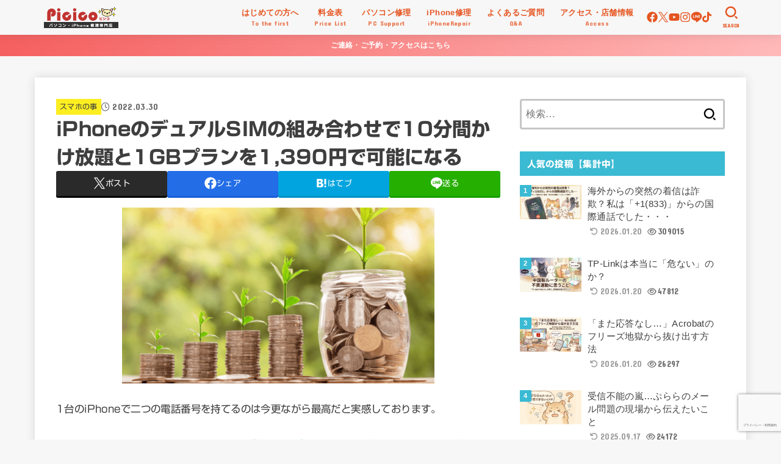

--- FILE ---
content_type: text/html; charset=UTF-8
request_url: https://picico.net/smartphone/iphone-1390/
body_size: 32758
content:
<!doctype html>
<html lang="ja">
<head>
<meta charset="utf-8">
<meta http-equiv="X-UA-Compatible" content="IE=edge">
<meta name="HandheldFriendly" content="True">
<meta name="MobileOptimized" content="320">
<meta name="viewport" content="width=device-width, initial-scale=1.0, viewport-fit=cover">
<link rel="pingback" href="https://picico.net/xmlrpc.php">
<title>iPhoneのデュアルSIMの組み合わせで10分間かけ放題と1GBプランを1,390円で可能になる | 苫小牧パソコン修理専門店 ピシコ</title>
<meta name='robots' content='max-image-preview:large'/>
<link rel='dns-prefetch' href='//webfonts.xserver.jp'/>
<link rel='dns-prefetch' href='//www.google.com'/>
<link rel='dns-prefetch' href='//ajax.googleapis.com'/>
<link rel='dns-prefetch' href='//fonts.googleapis.com'/>
<link rel='dns-prefetch' href='//cdnjs.cloudflare.com'/>
<link rel="alternate" type="application/rss+xml" title="苫小牧パソコン修理専門店 ピシコ &raquo; フィード" href="https://picico.net/feed/"/>
<link rel="alternate" type="application/rss+xml" title="苫小牧パソコン修理専門店 ピシコ &raquo; コメントフィード" href="https://picico.net/comments/feed/"/>
<link rel="alternate" title="oEmbed (JSON)" type="application/json+oembed" href="https://picico.net/wp-json/oembed/1.0/embed?url=https%3A%2F%2Fpicico.net%2Fsmartphone%2Fiphone-1390%2F"/>
<link rel="alternate" title="oEmbed (XML)" type="text/xml+oembed" href="https://picico.net/wp-json/oembed/1.0/embed?url=https%3A%2F%2Fpicico.net%2Fsmartphone%2Fiphone-1390%2F&#038;format=xml"/>
<!-- SEO SIMPLE PACK 3.6.2 -->
<meta name="description" content="1台のiPhoneで二つの電話番号を持てるのは今更ながら最高だと実感しております。昨日の記事をお読みになられたお客様から「そもそも楽天モバイルを契約された理由って何なんですか？」とご質問がありまして、デュアルSIMのメリットとデメリットや楽">
<meta name="keywords" content="苫小牧,パソコン修理,iPhone修理,PC修理,スマホ修理,スマートフォン修理,インターネット,白老,室蘭,登別,千歳">
<link rel="canonical" href="https://picico.net/smartphone/iphone-1390/">
<meta property="og:locale" content="ja_JP">
<meta property="og:type" content="article">
<meta property="og:image" content="https://picico.net/wp-content/uploads/2022/03/2E1C4AD9-608A-42D9-AFC9-D385FB9D585F.jpeg">
<meta property="og:title" content="iPhoneのデュアルSIMの組み合わせで10分間かけ放題と1GBプランを1,390円で可能になる | 苫小牧パソコン修理専門店 ピシコ">
<meta property="og:description" content="1台のiPhoneで二つの電話番号を持てるのは今更ながら最高だと実感しております。昨日の記事をお読みになられたお客様から「そもそも楽天モバイルを契約された理由って何なんですか？」とご質問がありまして、デュアルSIMのメリットとデメリットや楽">
<meta property="og:url" content="https://picico.net/smartphone/iphone-1390/">
<meta property="og:site_name" content="苫小牧パソコン修理専門店 ピシコ">
<meta property="fb:app_id" content="221842027866899">
<meta property="fb:admins" content="184136464956194">
<meta property="article:publisher" content="https://www.facebook.com/picico">
<meta name="twitter:card" content="summary_large_image">
<meta name="twitter:site" content="@Picicos">
<!-- Google Analytics (gtag.js) -->
<style id='wp-img-auto-sizes-contain-inline-css' type='text/css'>img:is([sizes=auto i],[sizes^="auto," i]){contain-intrinsic-size:3000px 1500px}</style><style id='wp-emoji-styles-inline-css' type='text/css'>img.wp-smiley,img.emoji{display:inline!important;border:none!important;box-shadow:none!important;height:1em!important;width:1em!important;margin:0 .07em!important;vertical-align:-.1em!important;background:none!important;padding:0!important}</style><style id='wp-block-library-inline-css' type='text/css'>:root{--wp-block-synced-color:#7a00df;--wp-block-synced-color--rgb:122 , 0 , 223;--wp-bound-block-color:var(--wp-block-synced-color);--wp-editor-canvas-background:#ddd;--wp-admin-theme-color:#007cba;--wp-admin-theme-color--rgb:0 , 124 , 186;--wp-admin-theme-color-darker-10:#006ba1;--wp-admin-theme-color-darker-10--rgb:0 , 107 , 160.5;--wp-admin-theme-color-darker-20:#005a87;--wp-admin-theme-color-darker-20--rgb:0 , 90 , 135;--wp-admin-border-width-focus:2px}@media (min-resolution:192dpi){:root{--wp-admin-border-width-focus:1.5px}}.wp-element-button{cursor:pointer}:root .has-very-light-gray-background-color{background-color:#eee}:root .has-very-dark-gray-background-color{background-color:#313131}:root .has-very-light-gray-color{color:#eee}:root .has-very-dark-gray-color{color:#313131}:root .has-vivid-green-cyan-to-vivid-cyan-blue-gradient-background{background:linear-gradient(135deg,#00d084,#0693e3)}:root .has-purple-crush-gradient-background{background:linear-gradient(135deg,#34e2e4,#4721fb 50%,#ab1dfe)}:root .has-hazy-dawn-gradient-background{background:linear-gradient(135deg,#faaca8,#dad0ec)}:root .has-subdued-olive-gradient-background{background:linear-gradient(135deg,#fafae1,#67a671)}:root .has-atomic-cream-gradient-background{background:linear-gradient(135deg,#fdd79a,#004a59)}:root .has-nightshade-gradient-background{background:linear-gradient(135deg,#330968,#31cdcf)}:root .has-midnight-gradient-background{background:linear-gradient(135deg,#020381,#2874fc)}:root{--wp--preset--font-size--normal:16px;--wp--preset--font-size--huge:42px}.has-regular-font-size{font-size:1em}.has-larger-font-size{font-size:2.625em}.has-normal-font-size{font-size:var(--wp--preset--font-size--normal)}.has-huge-font-size{font-size:var(--wp--preset--font-size--huge)}.has-text-align-center{text-align:center}.has-text-align-left{text-align:left}.has-text-align-right{text-align:right}.has-fit-text{white-space:nowrap!important}#end-resizable-editor-section{display:none}.aligncenter{clear:both}.items-justified-left{justify-content:flex-start}.items-justified-center{justify-content:center}.items-justified-right{justify-content:flex-end}.items-justified-space-between{justify-content:space-between}.screen-reader-text{border:0;clip-path:inset(50%);height:1px;margin:-1px;overflow:hidden;padding:0;position:absolute;width:1px;word-wrap:normal!important}.screen-reader-text:focus{background-color:#ddd;clip-path:none;color:#444;display:block;font-size:1em;height:auto;left:5px;line-height:normal;padding:15px 23px 14px;text-decoration:none;top:5px;width:auto;z-index:100000}html :where(.has-border-color){border-style:solid}html :where([style*=border-top-color]){border-top-style:solid}html :where([style*=border-right-color]){border-right-style:solid}html :where([style*=border-bottom-color]){border-bottom-style:solid}html :where([style*=border-left-color]){border-left-style:solid}html :where([style*=border-width]){border-style:solid}html :where([style*=border-top-width]){border-top-style:solid}html :where([style*=border-right-width]){border-right-style:solid}html :where([style*=border-bottom-width]){border-bottom-style:solid}html :where([style*=border-left-width]){border-left-style:solid}html :where(img[class*=wp-image-]){height:auto;max-width:100%}:where(figure){margin:0 0 1em}html :where(.is-position-sticky){--wp-admin--admin-bar--position-offset:var(--wp-admin--admin-bar--height,0)}@media screen and (max-width:600px){html :where(.is-position-sticky){--wp-admin--admin-bar--position-offset:0}}</style><style id='wp-block-image-inline-css' type='text/css'>.wp-block-image>a,.wp-block-image>figure>a{display:inline-block}.wp-block-image img{box-sizing:border-box;height:auto;max-width:100%;vertical-align:bottom}@media not (prefers-reduced-motion){.wp-block-image img.hide{visibility:hidden}.wp-block-image img.show{animation:show-content-image .4s}}.wp-block-image[style*="border-radius"] img,.wp-block-image[style*="border-radius"]>a{border-radius:inherit}.wp-block-image.has-custom-border img{box-sizing:border-box}.wp-block-image.aligncenter{text-align:center}.wp-block-image.alignfull>a,.wp-block-image.alignwide>a{width:100%}.wp-block-image.alignfull img,.wp-block-image.alignwide img{height:auto;width:100%}.wp-block-image .aligncenter,.wp-block-image .alignleft,.wp-block-image .alignright,.wp-block-image.aligncenter,.wp-block-image.alignleft,.wp-block-image.alignright{display:table}.wp-block-image .aligncenter>figcaption,.wp-block-image .alignleft>figcaption,.wp-block-image .alignright>figcaption,.wp-block-image.aligncenter>figcaption,.wp-block-image.alignleft>figcaption,.wp-block-image.alignright>figcaption{caption-side:bottom;display:table-caption}.wp-block-image .alignleft{float:left;margin:.5em 1em .5em 0}.wp-block-image .alignright{float:right;margin:.5em 0 .5em 1em}.wp-block-image .aligncenter{margin-left:auto;margin-right:auto}.wp-block-image :where(figcaption){margin-bottom:1em;margin-top:.5em}.wp-block-image.is-style-circle-mask img{border-radius:9999px}@supports ((-webkit-mask-image:none) or (mask-image:none)) or (-webkit-mask-image:none){.wp-block-image.is-style-circle-mask img{border-radius:0;-webkit-mask-image:url('data:image/svg+xml;utf8,<svg viewBox="0 0 100 100" xmlns="http://www.w3.org/2000/svg"><circle cx="50" cy="50" r="50"/></svg>');mask-image:url('data:image/svg+xml;utf8,<svg viewBox="0 0 100 100" xmlns="http://www.w3.org/2000/svg"><circle cx="50" cy="50" r="50"/></svg>');mask-mode:alpha;-webkit-mask-position:center;mask-position:center;-webkit-mask-repeat:no-repeat;mask-repeat:no-repeat;-webkit-mask-size:contain;mask-size:contain}}:root :where(.wp-block-image.is-style-rounded img,.wp-block-image .is-style-rounded img){border-radius:9999px}.wp-block-image figure{margin:0}.wp-lightbox-container{display:flex;flex-direction:column;position:relative}.wp-lightbox-container img{cursor:zoom-in}.wp-lightbox-container img:hover+button{opacity:1}.wp-lightbox-container button{align-items:center;backdrop-filter:blur(16px) saturate(180%);background-color:#5a5a5a40;border:none;border-radius:4px;cursor:zoom-in;display:flex;height:20px;justify-content:center;opacity:0;padding:0;position:absolute;right:16px;text-align:center;top:16px;width:20px;z-index:100}@media not (prefers-reduced-motion){.wp-lightbox-container button{transition:opacity .2s ease}}.wp-lightbox-container button:focus-visible{outline:3px auto #5a5a5a40;outline:3px auto -webkit-focus-ring-color;outline-offset:3px}.wp-lightbox-container button:hover{cursor:pointer;opacity:1}.wp-lightbox-container button:focus{opacity:1}.wp-lightbox-container button:focus,.wp-lightbox-container button:hover,.wp-lightbox-container button:not(:hover):not(:active):not(.has-background){background-color:#5a5a5a40;border:none}.wp-lightbox-overlay{box-sizing:border-box;cursor:zoom-out;height:100vh;left:0;overflow:hidden;position:fixed;top:0;visibility:hidden;width:100%;z-index:100000}.wp-lightbox-overlay .close-button{align-items:center;cursor:pointer;display:flex;justify-content:center;min-height:40px;min-width:40px;padding:0;position:absolute;right:calc(env(safe-area-inset-right) + 16px);top:calc(env(safe-area-inset-top) + 16px);z-index:5000000}.wp-lightbox-overlay .close-button:focus,.wp-lightbox-overlay .close-button:hover,.wp-lightbox-overlay .close-button:not(:hover):not(:active):not(.has-background){background:none;border:none}.wp-lightbox-overlay .lightbox-image-container{height:var(--wp--lightbox-container-height);left:50%;overflow:hidden;position:absolute;top:50%;transform:translate(-50%,-50%);transform-origin:top left;width:var(--wp--lightbox-container-width);z-index:9999999999}.wp-lightbox-overlay .wp-block-image{align-items:center;box-sizing:border-box;display:flex;height:100%;justify-content:center;margin:0;position:relative;transform-origin:0 0;width:100%;z-index:3000000}.wp-lightbox-overlay .wp-block-image img{height:var(--wp--lightbox-image-height);min-height:var(--wp--lightbox-image-height);min-width:var(--wp--lightbox-image-width);width:var(--wp--lightbox-image-width)}.wp-lightbox-overlay .wp-block-image figcaption{display:none}.wp-lightbox-overlay button{background:none;border:none}.wp-lightbox-overlay .scrim{background-color:#fff;height:100%;opacity:.9;position:absolute;width:100%;z-index:2000000}.wp-lightbox-overlay.active{visibility:visible}@media not (prefers-reduced-motion){.wp-lightbox-overlay.active{animation:turn-on-visibility .25s both}.wp-lightbox-overlay.active img{animation:turn-on-visibility .35s both}.wp-lightbox-overlay.show-closing-animation:not(.active){animation:turn-off-visibility .35s both}.wp-lightbox-overlay.show-closing-animation:not(.active) img{animation:turn-off-visibility .25s both}.wp-lightbox-overlay.zoom.active{animation:none;opacity:1;visibility:visible}.wp-lightbox-overlay.zoom.active .lightbox-image-container{animation:lightbox-zoom-in .4s}.wp-lightbox-overlay.zoom.active .lightbox-image-container img{animation:none}.wp-lightbox-overlay.zoom.active .scrim{animation:turn-on-visibility .4s forwards}.wp-lightbox-overlay.zoom.show-closing-animation:not(.active){animation:none}.wp-lightbox-overlay.zoom.show-closing-animation:not(.active) .lightbox-image-container{animation:lightbox-zoom-out .4s}.wp-lightbox-overlay.zoom.show-closing-animation:not(.active) .lightbox-image-container img{animation:none}.wp-lightbox-overlay.zoom.show-closing-animation:not(.active) .scrim{animation:turn-off-visibility .4s forwards}}@keyframes show-content-image{0%{visibility:hidden}99%{visibility:hidden}to{visibility:visible}}@keyframes turn-on-visibility{0%{opacity:0}to{opacity:1}}@keyframes turn-off-visibility{0%{opacity:1;visibility:visible}99%{opacity:0;visibility:visible}to{opacity:0;visibility:hidden}}@keyframes lightbox-zoom-in{0%{transform:translate(calc((-100vw + var(--wp--lightbox-scrollbar-width))/2 + var(--wp--lightbox-initial-left-position)),calc(-50vh + var(--wp--lightbox-initial-top-position))) scale(var(--wp--lightbox-scale))}to{transform:translate(-50%,-50%) scale(1)}}@keyframes lightbox-zoom-out{0%{transform:translate(-50%,-50%) scale(1);visibility:visible}99%{visibility:visible}to{transform:translate(calc((-100vw + var(--wp--lightbox-scrollbar-width))/2 + var(--wp--lightbox-initial-left-position)),calc(-50vh + var(--wp--lightbox-initial-top-position))) scale(var(--wp--lightbox-scale));visibility:hidden}}</style><style id='wp-block-paragraph-inline-css' type='text/css'>.is-small-text{font-size:.875em}.is-regular-text{font-size:1em}.is-large-text{font-size:2.25em}.is-larger-text{font-size:3em}.has-drop-cap:not(:focus):first-letter{float:left;font-size:8.4em;font-style:normal;font-weight:100;line-height:.68;margin:.05em .1em 0 0;text-transform:uppercase}body.rtl .has-drop-cap:not(:focus):first-letter{float:none;margin-left:.1em}p.has-drop-cap.has-background{overflow:hidden}:root :where(p.has-background){padding:1.25em 2.375em}:where(p.has-text-color:not(.has-link-color)) a{color:inherit}p.has-text-align-left[style*="writing-mode:vertical-lr"],p.has-text-align-right[style*="writing-mode:vertical-rl"]{rotate:180deg}</style><style id='global-styles-inline-css' type='text/css'>:root{--wp--preset--aspect-ratio--square:1;--wp--preset--aspect-ratio--4-3: 4/3;--wp--preset--aspect-ratio--3-4: 3/4;--wp--preset--aspect-ratio--3-2: 3/2;--wp--preset--aspect-ratio--2-3: 2/3;--wp--preset--aspect-ratio--16-9: 16/9;--wp--preset--aspect-ratio--9-16: 9/16;--wp--preset--color--black:#000;--wp--preset--color--cyan-bluish-gray:#abb8c3;--wp--preset--color--white:#fff;--wp--preset--color--pale-pink:#f78da7;--wp--preset--color--vivid-red:#cf2e2e;--wp--preset--color--luminous-vivid-orange:#ff6900;--wp--preset--color--luminous-vivid-amber:#fcb900;--wp--preset--color--light-green-cyan:#7bdcb5;--wp--preset--color--vivid-green-cyan:#00d084;--wp--preset--color--pale-cyan-blue:#8ed1fc;--wp--preset--color--vivid-cyan-blue:#0693e3;--wp--preset--color--vivid-purple:#9b51e0;--wp--preset--color--stk-palette-one:var(--stk-palette-color1);--wp--preset--color--stk-palette-two:var(--stk-palette-color2);--wp--preset--color--stk-palette-three:var(--stk-palette-color3);--wp--preset--color--stk-palette-four:var(--stk-palette-color4);--wp--preset--color--stk-palette-five:var(--stk-palette-color5);--wp--preset--color--stk-palette-six:var(--stk-palette-color6);--wp--preset--color--stk-palette-seven:var(--stk-palette-color7);--wp--preset--color--stk-palette-eight:var(--stk-palette-color8);--wp--preset--color--stk-palette-nine:var(--stk-palette-color9);--wp--preset--color--stk-palette-ten:var(--stk-palette-color10);--wp--preset--color--mainttlbg:var(--main-ttl-bg);--wp--preset--color--mainttltext:var(--main-ttl-color);--wp--preset--color--stkeditorcolor-one:var(--stk-editor-color1);--wp--preset--color--stkeditorcolor-two:var(--stk-editor-color2);--wp--preset--color--stkeditorcolor-three:var(--stk-editor-color3);--wp--preset--gradient--vivid-cyan-blue-to-vivid-purple:linear-gradient(135deg,#0693e3 0%,#9b51e0 100%);--wp--preset--gradient--light-green-cyan-to-vivid-green-cyan:linear-gradient(135deg,#7adcb4 0%,#00d082 100%);--wp--preset--gradient--luminous-vivid-amber-to-luminous-vivid-orange:linear-gradient(135deg,#fcb900 0%,#ff6900 100%);--wp--preset--gradient--luminous-vivid-orange-to-vivid-red:linear-gradient(135deg,#ff6900 0%,#cf2e2e 100%);--wp--preset--gradient--very-light-gray-to-cyan-bluish-gray:linear-gradient(135deg,#eee 0%,#a9b8c3 100%);--wp--preset--gradient--cool-to-warm-spectrum:linear-gradient(135deg,#4aeadc 0%,#9778d1 20%,#cf2aba 40%,#ee2c82 60%,#fb6962 80%,#fef84c 100%);--wp--preset--gradient--blush-light-purple:linear-gradient(135deg,#ffceec 0%,#9896f0 100%);--wp--preset--gradient--blush-bordeaux:linear-gradient(135deg,#fecda5 0%,#fe2d2d 50%,#6b003e 100%);--wp--preset--gradient--luminous-dusk:linear-gradient(135deg,#ffcb70 0%,#c751c0 50%,#4158d0 100%);--wp--preset--gradient--pale-ocean:linear-gradient(135deg,#fff5cb 0%,#b6e3d4 50%,#33a7b5 100%);--wp--preset--gradient--electric-grass:linear-gradient(135deg,#caf880 0%,#71ce7e 100%);--wp--preset--gradient--midnight:linear-gradient(135deg,#020381 0%,#2874fc 100%);--wp--preset--font-size--small:13px;--wp--preset--font-size--medium:20px;--wp--preset--font-size--large:36px;--wp--preset--font-size--x-large:42px;--wp--preset--spacing--20:.44rem;--wp--preset--spacing--30:.67rem;--wp--preset--spacing--40:1rem;--wp--preset--spacing--50:1.5rem;--wp--preset--spacing--60:2.25rem;--wp--preset--spacing--70:3.38rem;--wp--preset--spacing--80:5.06rem;--wp--preset--shadow--natural:6px 6px 9px rgba(0,0,0,.2);--wp--preset--shadow--deep:12px 12px 50px rgba(0,0,0,.4);--wp--preset--shadow--sharp:6px 6px 0 rgba(0,0,0,.2);--wp--preset--shadow--outlined:6px 6px 0 -3px #fff , 6px 6px #000;--wp--preset--shadow--crisp:6px 6px 0 #000}:where(.is-layout-flex){gap:.5em}:where(.is-layout-grid){gap:.5em}body .is-layout-flex{display:flex}.is-layout-flex{flex-wrap:wrap;align-items:center}.is-layout-flex > :is(*, div){margin:0}body .is-layout-grid{display:grid}.is-layout-grid > :is(*, div){margin:0}:where(.wp-block-columns.is-layout-flex){gap:2em}:where(.wp-block-columns.is-layout-grid){gap:2em}:where(.wp-block-post-template.is-layout-flex){gap:1.25em}:where(.wp-block-post-template.is-layout-grid){gap:1.25em}.has-black-color{color:var(--wp--preset--color--black)!important}.has-cyan-bluish-gray-color{color:var(--wp--preset--color--cyan-bluish-gray)!important}.has-white-color{color:var(--wp--preset--color--white)!important}.has-pale-pink-color{color:var(--wp--preset--color--pale-pink)!important}.has-vivid-red-color{color:var(--wp--preset--color--vivid-red)!important}.has-luminous-vivid-orange-color{color:var(--wp--preset--color--luminous-vivid-orange)!important}.has-luminous-vivid-amber-color{color:var(--wp--preset--color--luminous-vivid-amber)!important}.has-light-green-cyan-color{color:var(--wp--preset--color--light-green-cyan)!important}.has-vivid-green-cyan-color{color:var(--wp--preset--color--vivid-green-cyan)!important}.has-pale-cyan-blue-color{color:var(--wp--preset--color--pale-cyan-blue)!important}.has-vivid-cyan-blue-color{color:var(--wp--preset--color--vivid-cyan-blue)!important}.has-vivid-purple-color{color:var(--wp--preset--color--vivid-purple)!important}.has-black-background-color{background-color:var(--wp--preset--color--black)!important}.has-cyan-bluish-gray-background-color{background-color:var(--wp--preset--color--cyan-bluish-gray)!important}.has-white-background-color{background-color:var(--wp--preset--color--white)!important}.has-pale-pink-background-color{background-color:var(--wp--preset--color--pale-pink)!important}.has-vivid-red-background-color{background-color:var(--wp--preset--color--vivid-red)!important}.has-luminous-vivid-orange-background-color{background-color:var(--wp--preset--color--luminous-vivid-orange)!important}.has-luminous-vivid-amber-background-color{background-color:var(--wp--preset--color--luminous-vivid-amber)!important}.has-light-green-cyan-background-color{background-color:var(--wp--preset--color--light-green-cyan)!important}.has-vivid-green-cyan-background-color{background-color:var(--wp--preset--color--vivid-green-cyan)!important}.has-pale-cyan-blue-background-color{background-color:var(--wp--preset--color--pale-cyan-blue)!important}.has-vivid-cyan-blue-background-color{background-color:var(--wp--preset--color--vivid-cyan-blue)!important}.has-vivid-purple-background-color{background-color:var(--wp--preset--color--vivid-purple)!important}.has-black-border-color{border-color:var(--wp--preset--color--black)!important}.has-cyan-bluish-gray-border-color{border-color:var(--wp--preset--color--cyan-bluish-gray)!important}.has-white-border-color{border-color:var(--wp--preset--color--white)!important}.has-pale-pink-border-color{border-color:var(--wp--preset--color--pale-pink)!important}.has-vivid-red-border-color{border-color:var(--wp--preset--color--vivid-red)!important}.has-luminous-vivid-orange-border-color{border-color:var(--wp--preset--color--luminous-vivid-orange)!important}.has-luminous-vivid-amber-border-color{border-color:var(--wp--preset--color--luminous-vivid-amber)!important}.has-light-green-cyan-border-color{border-color:var(--wp--preset--color--light-green-cyan)!important}.has-vivid-green-cyan-border-color{border-color:var(--wp--preset--color--vivid-green-cyan)!important}.has-pale-cyan-blue-border-color{border-color:var(--wp--preset--color--pale-cyan-blue)!important}.has-vivid-cyan-blue-border-color{border-color:var(--wp--preset--color--vivid-cyan-blue)!important}.has-vivid-purple-border-color{border-color:var(--wp--preset--color--vivid-purple)!important}.has-vivid-cyan-blue-to-vivid-purple-gradient-background{background:var(--wp--preset--gradient--vivid-cyan-blue-to-vivid-purple)!important}.has-light-green-cyan-to-vivid-green-cyan-gradient-background{background:var(--wp--preset--gradient--light-green-cyan-to-vivid-green-cyan)!important}.has-luminous-vivid-amber-to-luminous-vivid-orange-gradient-background{background:var(--wp--preset--gradient--luminous-vivid-amber-to-luminous-vivid-orange)!important}.has-luminous-vivid-orange-to-vivid-red-gradient-background{background:var(--wp--preset--gradient--luminous-vivid-orange-to-vivid-red)!important}.has-very-light-gray-to-cyan-bluish-gray-gradient-background{background:var(--wp--preset--gradient--very-light-gray-to-cyan-bluish-gray)!important}.has-cool-to-warm-spectrum-gradient-background{background:var(--wp--preset--gradient--cool-to-warm-spectrum)!important}.has-blush-light-purple-gradient-background{background:var(--wp--preset--gradient--blush-light-purple)!important}.has-blush-bordeaux-gradient-background{background:var(--wp--preset--gradient--blush-bordeaux)!important}.has-luminous-dusk-gradient-background{background:var(--wp--preset--gradient--luminous-dusk)!important}.has-pale-ocean-gradient-background{background:var(--wp--preset--gradient--pale-ocean)!important}.has-electric-grass-gradient-background{background:var(--wp--preset--gradient--electric-grass)!important}.has-midnight-gradient-background{background:var(--wp--preset--gradient--midnight)!important}.has-small-font-size{font-size:var(--wp--preset--font-size--small)!important}.has-medium-font-size{font-size:var(--wp--preset--font-size--medium)!important}.has-large-font-size{font-size:var(--wp--preset--font-size--large)!important}.has-x-large-font-size{font-size:var(--wp--preset--font-size--x-large)!important}</style><style id='classic-theme-styles-inline-css' type='text/css'>.wp-block-button__link{color:#fff;background-color:#32373c;border-radius:9999px;box-shadow:none;text-decoration:none;padding:calc(.667em + 2px) calc(1.333em + 2px);font-size:1.125em}.wp-block-file__button{background:#32373c;color:#fff;text-decoration:none}</style><link rel='stylesheet' id='contact-form-7-css' href='https://picico.net/wp-content/plugins/contact-form-7/includes/css/styles.css?ver=6.1.4' type='text/css' media='all'/><link rel='stylesheet' id='spam-protect-for-contact-form7-css' href='https://picico.net/wp-content/plugins/wp-contact-form-7-spam-blocker/frontend/css/spam-protect-for-contact-form7.css?ver=1.0.0' type='text/css' media='all'/><link rel='stylesheet' id='yyi_rinker_stylesheet-css' href='https://picico.net/wp-content/plugins/yyi-rinker/css/style.css?v=1.12.0' type='text/css' media='all'/><link rel='stylesheet' id='stk_style-css' href='https://picico.net/wp-content/themes/jstork19/style.css?ver=5.17.1' type='text/css' media='all'/><style id='stk_style-inline-css' type='text/css'>:root{--stk-base-font-family:"游ゴシック" , "Yu Gothic" , "游ゴシック体" , "YuGothic" , "Hiragino Kaku Gothic ProN" , Meiryo , sans-serif;--stk-base-font-size-pc:103%;--stk-base-font-size-sp:103%;--stk-font-weight:400;--stk-font-feature-settings:normal;--stk-font-awesome-free:"Font Awesome 6 Free";--stk-font-awesome-brand:"Font Awesome 6 Brands";--wp--preset--font-size--medium:clamp(1.2em,2.5vw,20px);--wp--preset--font-size--large:clamp(1.5em,4.5vw,36px);--wp--preset--font-size--x-large:clamp(1.9em,5.25vw,42px);--wp--style--gallery-gap-default:.5em;--stk-flex-style:flex-start;--stk-wrap-width:1166px;--stk-wide-width:980px;--stk-main-width:728px;--stk-side-margin:32px;--stk-post-thumb-ratio:16/10;--stk-post-title-font_size:clamp(1.4em,4vw,1.9em);--stk-h1-font_size:clamp(1.4em,4vw,1.9em);--stk-h2-font_size:clamp(1.2em,2.6vw,1.3em);--stk-h2-normal-font_size:125%;--stk-h3-font_size:clamp(1.1em,2.3vw,1.15em);--stk-h4-font_size:105%;--stk-h5-font_size:100%;--stk-line_height:1.8;--stk-heading-line_height:1.5;--stk-heading-margin_top:2em;--stk-heading-margin_bottom:1em;--stk-margin:1.6em;--stk-h2-margin-rl:-2vw;--stk-el-margin-rl:-4vw;--stk-list-icon-size:1.8em;--stk-list-item-margin:.7em;--stk-list-margin:1em;--stk-h2-border_radius:3px;--stk-h2-border_width:4px;--stk-h3-border_width:4px;--stk-h4-border_width:4px;--stk-wttl-border_radius:0;--stk-wttl-border_width:2px;--stk-supplement-border_radius:4px;--stk-supplement-border_width:2px;--stk-supplement-sat:82%;--stk-supplement-lig:86%;--stk-box-border_radius:4px;--stk-box-border_width:2px;--stk-btn-border_radius:3px;--stk-btn-border_width:2px;--stk-post-radius:0;--stk-postlist-radius:0;--stk-cardlist-radius:0;--stk-shadow-s:1px 2px 10px rgba(0,0,0,.2);--stk-shadow-l:5px 10px 20px rgba(0,0,0,.2);--main-text-color:#3e3e3e;--main-link-color:#1bb4d3;--main-link-color-hover:#e69b9b;--main-ttl-bg:#3bbad3;--main-ttl-bg-rgba:rgba(59,186,211,.1);--main-ttl-color:#fff;--header-bg:#f7f7f7;--header-bg-overlay:#fff;--header-logo-color:#ee2;--header-text-color:#e55420;--inner-content-bg:#fff;--label-bg:#fcee21;--label-text-color:#3e3e3e;--slider-text-color:#444;--side-text-color:#3e3e3e;--footer-bg:#666;--footer-text-color:#cacaca;--footer-link-color:#f7f7f7;--new-mark-bg:#ff6347;--oc-box-blue:#19b4ce;--oc-box-blue-inner:#d4f3ff;--oc-box-red:#ee5656;--oc-box-red-inner:#feeeed;--oc-box-yellow:#f7cf2e;--oc-box-yellow-inner:#fffae2;--oc-box-green:#39cd75;--oc-box-green-inner:#e8fbf0;--oc-box-pink:#f7b2b2;--oc-box-pink-inner:#fee;--oc-box-gray:#9c9c9c;--oc-box-gray-inner:#f5f5f5;--oc-box-black:#313131;--oc-box-black-inner:#404040;--oc-btn-rich_yellow:#f7cf2e;--oc-btn-rich_yellow-sdw:rgba(222,182,21,1);--oc-btn-rich_pink:#ee5656;--oc-btn-rich_pink-sdw:rgba(213,61,61,1);--oc-btn-rich_orange:#ef9b2f;--oc-btn-rich_orange-sdw:rgba(214,130,22,1);--oc-btn-rich_green:#39cd75;--oc-btn-rich_green-sdw:rgba(32,180,92,1);--oc-btn-rich_blue:#19b4ce;--oc-btn-rich_blue-sdw:rgba(0,155,181,1);--oc-base-border-color:rgba(125,125,125,.3);--oc-has-background-basic-padding:1.1em;--stk-maker-yellow:#ff6;--stk-maker-pink:#ffd5d5;--stk-maker-blue:#b5dfff;--stk-maker-green:#cff7c7;--stk-caption-font-size:11px;--stk-palette-color1:#abb8c3;--stk-palette-color2:#f78da7;--stk-palette-color3:#cf2e2e;--stk-palette-color4:#ff6900;--stk-palette-color5:#fcb900;--stk-palette-color6:#7bdcb5;--stk-palette-color7:#00d084;--stk-palette-color8:#8ed1fc;--stk-palette-color9:#0693e3;--stk-palette-color10:#9b51e0;--stk-editor-color1:#1bb4d3;--stk-editor-color2:#f55e5e;--stk-editor-color3:#ee2;--stk-editor-color1-rgba:rgba(27,180,211,.1);--stk-editor-color2-rgba:rgba(245,94,94,.1);--stk-editor-color3-rgba:rgba(238,238,34,.1)}.fb-likebtn .like_text::after{content:"この記事が気に入ったらフォローしよう！"}#related-box .h_ttl::after{content:"こちらの記事も人気です"}.stk_authorbox>.h_ttl:not(.subtext__none)::after{content:"この記事を書いた人"}#author-newpost .h_ttl::after{content:"このライターの最新記事"}.header-info{color:#fff;background:#f55e5e;background:linear-gradient(135deg,#f55e5e,#ffbaba)}</style><link rel='stylesheet' id='stk_child-style-css' href='https://picico.net/wp-content/themes/jstork19_custom/style.css' type='text/css' media='all'/><link rel='stylesheet' id='gf_font-css' href='https://fonts.googleapis.com/css?family=Concert+One&#038;display=swap' type='text/css' media='all'/><style id='gf_font-inline-css' type='text/css'>.gf{font-family:"Concert One","游ゴシック","Yu Gothic","游ゴシック体","YuGothic","Hiragino Kaku Gothic ProN",Meiryo,sans-serif}</style><link rel='stylesheet' id='fontawesome-css' href='https://cdnjs.cloudflare.com/ajax/libs/font-awesome/6.7.2/css/all.min.css' type='text/css' media='all'/><link rel='stylesheet' id='tablepress-default-css' href='https://picico.net/wp-content/tablepress-combined.min.css?ver=133' type='text/css' media='all'/><link rel='stylesheet' id='pochipp-front-css' href='https://picico.net/wp-content/plugins/pochipp/dist/css/style.css?ver=1.18.3' type='text/css' media='all'/><link rel='stylesheet' id='hcb-style-css' href='https://picico.net/wp-content/plugins/highlighting-code-block/build/css/hcb--dark.css?ver=2.0.1' type='text/css' media='all'/><style id='hcb-style-inline-css' type='text/css'>:root{--hcb--fz--base:14px}:root{--hcb--fz--mobile:13px}:root{--hcb--ff:Menlo , Consolas , "Hiragino Kaku Gothic ProN" , "Hiragino Sans" , Meiryo , sans-serif}</style><style type='text/css'>h1,h2,h3,h1:lang(ja),h2:lang(ja),h3:lang(ja),.entry-title:lang(ja){font-family:"新ゴ B"}h4,h5,h6,h4:lang(ja),h5:lang(ja),h6:lang(ja),div.entry-meta span:lang(ja),footer.entry-footer span:lang(ja){font-family:"新ゴ B"}.hentry,.entry-content p,.post-inner.entry-content p,#comments div:lang(ja){font-family:"新ゴ R"}strong,b,#comments .comment-author .fn:lang(ja){font-family:"新ゴ B"}</style><style>.yyi-rinker-images{display:flex;justify-content:center;align-items:center;position:relative}div.yyi-rinker-image img.yyi-rinker-main-img.hidden{display:none}.yyi-rinker-images-arrow{cursor:pointer;position:absolute;top:50%;display:block;margin-top:-11px;opacity:.6;width:22px}.yyi-rinker-images-arrow-left{left:-10px}.yyi-rinker-images-arrow-right{right:-10px}.yyi-rinker-images-arrow-left.hidden{display:none}.yyi-rinker-images-arrow-right.hidden{display:none}div.yyi-rinker-contents.yyi-rinker-design-tate div.yyi-rinker-box{flex-direction:column}div.yyi-rinker-contents.yyi-rinker-design-slim div.yyi-rinker-box .yyi-rinker-links{flex-direction:column}div.yyi-rinker-contents.yyi-rinker-design-slim div.yyi-rinker-info{width:100%}div.yyi-rinker-contents.yyi-rinker-design-slim .yyi-rinker-title{text-align:center}div.yyi-rinker-contents.yyi-rinker-design-slim .yyi-rinker-links{text-align:center}div.yyi-rinker-contents.yyi-rinker-design-slim .yyi-rinker-image{margin:auto}div.yyi-rinker-contents.yyi-rinker-design-slim div.yyi-rinker-info ul.yyi-rinker-links li{align-self:stretch}div.yyi-rinker-contents.yyi-rinker-design-slim div.yyi-rinker-box div.yyi-rinker-info{padding:0}div.yyi-rinker-contents.yyi-rinker-design-slim div.yyi-rinker-box{flex-direction:column;padding:14px 5px 0}.yyi-rinker-design-slim div.yyi-rinker-box div.yyi-rinker-info{text-align:center}.yyi-rinker-design-slim div.price-box span.price{display:block}div.yyi-rinker-contents.yyi-rinker-design-slim div.yyi-rinker-info div.yyi-rinker-title a{font-size:16px}div.yyi-rinker-contents.yyi-rinker-design-slim ul.yyi-rinker-links li.amazonkindlelink:before,div.yyi-rinker-contents.yyi-rinker-design-slim ul.yyi-rinker-links li.amazonlink:before,div.yyi-rinker-contents.yyi-rinker-design-slim ul.yyi-rinker-links li.rakutenlink:before,div.yyi-rinker-contents.yyi-rinker-design-slim ul.yyi-rinker-links li.yahoolink:before,div.yyi-rinker-contents.yyi-rinker-design-slim ul.yyi-rinker-links li.mercarilink:before{font-size:12px}div.yyi-rinker-contents.yyi-rinker-design-slim ul.yyi-rinker-links li a{font-size:13px}.entry-content ul.yyi-rinker-links li{padding:0}div.yyi-rinker-contents .yyi-rinker-attention.attention_desing_right_ribbon{width:89px;height:91px;position:absolute;top:-1px;right:-1px;left:auto;overflow:hidden}div.yyi-rinker-contents .yyi-rinker-attention.attention_desing_right_ribbon span{display:inline-block;width:146px;position:absolute;padding:4px 0;left:-13px;top:12px;text-align:center;font-size:12px;line-height:24px;-webkit-transform:rotate(45deg);transform:rotate(45deg);box-shadow:0 1px 3px rgba(0,0,0,.2)}div.yyi-rinker-contents .yyi-rinker-attention.attention_desing_right_ribbon{background:none}.yyi-rinker-attention.attention_desing_right_ribbon .yyi-rinker-attention-after,.yyi-rinker-attention.attention_desing_right_ribbon .yyi-rinker-attention-before{display:none}div.yyi-rinker-use-right_ribbon div.yyi-rinker-title{margin-right:2rem}</style><style id="pchpp_custom_style">:root{--pchpp-color-inline:#069a8e;--pchpp-color-custom:#5ca250;--pchpp-color-custom-2:#8e59e4;--pchpp-color-amazon:#f99a0c;--pchpp-color-rakuten:#e0423c;--pchpp-color-yahoo:#438ee8;--pchpp-color-mercari:#3c3c3c;--pchpp-inline-bg-color:var(--pchpp-color-inline);--pchpp-inline-txt-color:#fff;--pchpp-inline-shadow:0 1px 4px -1px rgba(0,0,0,.2);--pchpp-inline-radius:0;--pchpp-inline-width:auto}</style><style type="text/css" id="wp-custom-css">.appreach{text-align:left;padding:10px;border:1px solid #7c7c7c;overflow:hidden}.appreach:after{content:"";display:block;clear:both}.appreach p{margin:0}.appreach a:after{display:none}.appreach__icon{float:left;border-radius:10%;overflow:hidden;margin:0 3% 0 0!important;width:25%!important;height:auto!important;max-width:120px!important}.appreach__detail{display:inline-block;font-size:20px;line-height:1.5;width:72%;max-width:72%}.appreach__detail:after{content:"";display:block;clear:both}.appreach__name{font-size:16px;line-height:1.5em!important;max-height:3em;overflow:hidden}.appreach__info{font-size:12px!important}.appreach__developper,.appreach__price{margin-right:.5em}.appreach__posted a{margin-left:.5em}.appreach__links{float:left;height:40px;margin-top:8px;white-space:nowrap}.appreach__aslink img{margin-right:10px;height:40px;width:135px}.appreach__gplink img{height:40px;width:134.5px}.appreach__star{position:relative;font-size:14px!important;height:1.5em;width:5em}.appreach__star__base{position:absolute;color:#737373}.appreach__star__evaluate{position:absolute;color:#ffc107;overflow:hidden;white-space:nowrap}.steamwrap{text-align:center}</style><script async src="https://www.googletagmanager.com/gtag/js?id=G-8769RDJJ5T" type="text/psajs" data-pagespeed-orig-index="0"></script>
<script type="text/psajs" data-pagespeed-orig-index="1">window.dataLayer=window.dataLayer||[];function gtag(){dataLayer.push(arguments);}gtag("js",new Date());gtag("config","G-8769RDJJ5T");</script>
<!-- / SEO SIMPLE PACK -->
<script data-pagespeed-orig-type="text/javascript" src="https://ajax.googleapis.com/ajax/libs/jquery/3.6.1/jquery.min.js?ver=3.6.1" id="jquery-js" type="text/psajs" data-pagespeed-orig-index="2"></script>
<script data-pagespeed-orig-type="text/javascript" id="jquery-js-after" type="text/psajs" data-pagespeed-orig-index="3">//<![CDATA[
jQuery(function($){$(".widget_categories li, .widget_nav_menu li").has("ul").toggleClass("accordionMenu");$(".widget ul.children , .widget ul.sub-menu").after("<span class='accordionBtn'></span>");$(".widget ul.children , .widget ul.sub-menu").hide();$("ul .accordionBtn").on("click",function(){$(this).prev("ul").slideToggle();$(this).toggleClass("active")})});
//]]></script>
<script data-pagespeed-orig-type="text/javascript" defer charset='UTF-8' src="//webfonts.xserver.jp/js/xserverv3.js?fadein=0&amp;ver=2.0.9" id="typesquare_std-js" type="text/psajs" data-pagespeed-orig-index="4"></script>
<script data-pagespeed-orig-type="text/javascript" defer charset='UTF-8' id="spam-protect-for-contact-form7-js" type="text/psajs" data-pagespeed-orig-index="5">//<![CDATA[
(function($){'use strict';})(jQuery);
//]]></script>
<script data-pagespeed-orig-type="text/javascript" defer charset='UTF-8' src="https://picico.net/wp-content/plugins/yyi-rinker/js/event-tracking.js?v=1.12.0" id="yyi_rinker_event_tracking_script-js" type="text/psajs" data-pagespeed-orig-index="6"></script>
<link rel="https://api.w.org/" href="https://picico.net/wp-json/"/><link rel="alternate" title="JSON" type="application/json" href="https://picico.net/wp-json/wp/v2/posts/33424"/><link rel="EditURI" type="application/rsd+xml" title="RSD" href="https://picico.net/xmlrpc.php?rsd"/>
<link rel='shortlink' href='https://picico.net/?p=33424'/>
<!-- Favicon Rotator -->
<link rel="shortcut icon" href="https://picico.net/wp-content/uploads/2014/05/x4a332f05ade4ac7bb3c46c472cb5eac8-16x16.png.pagespeed.ic.fBFlFwatPH.webp"/>
<link rel="apple-touch-icon-precomposed" href="https://picico.net/wp-content/uploads/2014/05/49d1a89b760bfaefabd2fd50d0ce466d-114x114.png"/>
<!-- End Favicon Rotator -->
<script data-pagespeed-orig-type="text/javascript" language="javascript" type="text/psajs" data-pagespeed-orig-index="7">var vc_pid="886238118";</script><script data-pagespeed-orig-type="text/javascript" src="//aml.valuecommerce.com/vcdal.js" async type="text/psajs" data-pagespeed-orig-index="8"></script><!-- Pochipp -->
<script id="pchpp_vars" type="text/psajs" data-pagespeed-orig-index="9">window.pchppVars={};window.pchppVars.ajaxUrl="https://picico.net/wp-admin/admin-ajax.php";window.pchppVars.ajaxNonce="efbd721416";</script>
<script data-pagespeed-orig-type="text/javascript" language="javascript" type="text/psajs" data-pagespeed-orig-index="10">var vc_pid="886238118";</script>
<!-- / Pochipp -->
<meta name="thumbnail" content="https://picico.net/wp-content/uploads/2022/03/2E1C4AD9-608A-42D9-AFC9-D385FB9D585F.jpeg"/>
<link rel="icon" href="https://picico.net/wp-content/uploads/2014/05/xcropped-icon_picico-32x32.png.pagespeed.ic.AIumbrDFWN.webp" sizes="32x32"/>
<link rel="icon" href="https://picico.net/wp-content/uploads/2014/05/cropped-icon_picico-192x192.png" sizes="192x192"/>
<link rel="apple-touch-icon" href="https://picico.net/wp-content/uploads/2014/05/cropped-icon_picico-180x180.png"/>
<meta name="msapplication-TileImage" content="https://picico.net/wp-content/uploads/2014/05/cropped-icon_picico-270x270.png"/>
<script async src="https://www.googletagmanager.com/gtag/js?id=G-8769RDJJ5T" type="text/psajs" data-pagespeed-orig-index="11"></script>
<script type="text/psajs" data-pagespeed-orig-index="12">window.dataLayer=window.dataLayer||[];function gtag(){dataLayer.push(arguments);}gtag('js',new Date());gtag('config','G-8769RDJJ5T');</script></head>
<body class="wp-singular post-template-default single single-post postid-33424 single-format-standard wp-custom-logo wp-embed-responsive wp-theme-jstork19 wp-child-theme-jstork19_custom h_stripe h_layout_pc_left_full h_layout_sp_center"><noscript><meta HTTP-EQUIV="refresh" content="0;url='https://picico.net/smartphone/iphone-1390/?PageSpeed=noscript'" /><style><!--table,div,span,font,p{display:none} --></style><div style="display:block">Please click <a href="https://picico.net/smartphone/iphone-1390/?PageSpeed=noscript">here</a> if you are not redirected within a few seconds.</div></noscript>
<svg aria-hidden="true" xmlns="http://www.w3.org/2000/svg" width="0" height="0" focusable="false" role="none" style="visibility: hidden; position: absolute; left: -9999px; overflow: hidden;"><defs><symbol id="svgicon_search_btn" viewBox="0 0 50 50"><path d="M44.35,48.52l-4.95-4.95c-1.17-1.17-1.17-3.07,0-4.24l0,0c1.17-1.17,3.07-1.17,4.24,0l4.95,4.95c1.17,1.17,1.17,3.07,0,4.24 l0,0C47.42,49.7,45.53,49.7,44.35,48.52z"/><path d="M22.81,7c8.35,0,15.14,6.79,15.14,15.14s-6.79,15.14-15.14,15.14S7.67,30.49,7.67,22.14S14.46,7,22.81,7 M22.81,1 C11.13,1,1.67,10.47,1.67,22.14s9.47,21.14,21.14,21.14s21.14-9.47,21.14-21.14S34.49,1,22.81,1L22.81,1z"/></symbol><symbol id="svgicon_nav_btn" viewBox="0 0 50 50"><path d="M45.1,46.5H4.9c-1.6,0-2.9-1.3-2.9-2.9v-0.2c0-1.6,1.3-2.9,2.9-2.9h40.2c1.6,0,2.9,1.3,2.9,2.9v0.2 C48,45.2,46.7,46.5,45.1,46.5z"/><path d="M45.1,28.5H4.9c-1.6,0-2.9-1.3-2.9-2.9v-0.2c0-1.6,1.3-2.9,2.9-2.9h40.2c1.6,0,2.9,1.3,2.9,2.9v0.2 C48,27.2,46.7,28.5,45.1,28.5z"/><path d="M45.1,10.5H4.9C3.3,10.5,2,9.2,2,7.6V7.4c0-1.6,1.3-2.9,2.9-2.9h40.2c1.6,0,2.9,1.3,2.9,2.9v0.2 C48,9.2,46.7,10.5,45.1,10.5z"/></symbol><symbol id="stk-envelope-svg" viewBox="0 0 300 300"><path d="M300.03,81.5c0-30.25-24.75-55-55-55h-190c-30.25,0-55,24.75-55,55v140c0,30.25,24.75,55,55,55h190c30.25,0,55-24.75,55-55 V81.5z M37.4,63.87c4.75-4.75,11.01-7.37,17.63-7.37h190c6.62,0,12.88,2.62,17.63,7.37c4.75,4.75,7.37,11.01,7.37,17.63v5.56 c-0.32,0.2-0.64,0.41-0.95,0.64L160.2,169.61c-0.75,0.44-5.12,2.89-10.17,2.89c-4.99,0-9.28-2.37-10.23-2.94L30.99,87.7 c-0.31-0.23-0.63-0.44-0.95-0.64V81.5C30.03,74.88,32.65,68.62,37.4,63.87z M262.66,239.13c-4.75,4.75-11.01,7.37-17.63,7.37h-190 c-6.62,0-12.88-2.62-17.63-7.37c-4.75-4.75-7.37-11.01-7.37-17.63v-99.48l93.38,70.24c0.16,0.12,0.32,0.24,0.49,0.35 c1.17,0.81,11.88,7.88,26.13,7.88c14.25,0,24.96-7.07,26.14-7.88c0.17-0.11,0.33-0.23,0.49-0.35l93.38-70.24v99.48 C270.03,228.12,267.42,234.38,262.66,239.13z"/></symbol><symbol id="stk-close-svg" viewBox="0 0 384 512"><path fill="currentColor" d="M342.6 150.6c12.5-12.5 12.5-32.8 0-45.3s-32.8-12.5-45.3 0L192 210.7 86.6 105.4c-12.5-12.5-32.8-12.5-45.3 0s-12.5 32.8 0 45.3L146.7 256 41.4 361.4c-12.5 12.5-12.5 32.8 0 45.3s32.8 12.5 45.3 0L192 301.3 297.4 406.6c12.5 12.5 32.8 12.5 45.3 0s12.5-32.8 0-45.3L237.3 256 342.6 150.6z"/></symbol><symbol id="stk-twitter-svg" viewBox="0 0 512 512"><path d="M299.8,219.7L471,20.7h-40.6L281.7,193.4L163,20.7H26l179.6,261.4L26,490.7h40.6l157-182.5L349,490.7h137L299.8,219.7 L299.8,219.7z M244.2,284.3l-18.2-26L81.2,51.2h62.3l116.9,167.1l18.2,26l151.9,217.2h-62.3L244.2,284.3L244.2,284.3z"/></symbol><symbol id="stk-twitter_bird-svg" viewBox="0 0 512 512"><path d="M459.37 151.716c.325 4.548.325 9.097.325 13.645 0 138.72-105.583 298.558-298.558 298.558-59.452 0-114.68-17.219-161.137-47.106 8.447.974 16.568 1.299 25.34 1.299 49.055 0 94.213-16.568 130.274-44.832-46.132-.975-84.792-31.188-98.112-72.772 6.498.974 12.995 1.624 19.818 1.624 9.421 0 18.843-1.3 27.614-3.573-48.081-9.747-84.143-51.98-84.143-102.985v-1.299c13.969 7.797 30.214 12.67 47.431 13.319-28.264-18.843-46.781-51.005-46.781-87.391 0-19.492 5.197-37.36 14.294-52.954 51.655 63.675 129.3 105.258 216.365 109.807-1.624-7.797-2.599-15.918-2.599-24.04 0-57.828 46.782-104.934 104.934-104.934 30.213 0 57.502 12.67 76.67 33.137 23.715-4.548 46.456-13.32 66.599-25.34-7.798 24.366-24.366 44.833-46.132 57.827 21.117-2.273 41.584-8.122 60.426-16.243-14.292 20.791-32.161 39.308-52.628 54.253z"/></symbol><symbol id="stk-bluesky-svg" viewBox="0 0 256 256"><path d="M 60.901 37.747 C 88.061 58.137 117.273 99.482 127.999 121.666 C 138.727 99.482 167.938 58.137 195.099 37.747 C 214.696 23.034 246.45 11.651 246.45 47.874 C 246.45 55.109 242.302 108.648 239.869 117.34 C 231.413 147.559 200.6 155.266 173.189 150.601 C 221.101 158.756 233.288 185.766 206.966 212.776 C 156.975 264.073 135.115 199.905 129.514 183.464 C 128.487 180.449 128.007 179.038 127.999 180.238 C 127.992 179.038 127.512 180.449 126.486 183.464 C 120.884 199.905 99.024 264.073 49.033 212.776 C 22.711 185.766 34.899 158.756 82.81 150.601 C 55.4 155.266 24.587 147.559 16.13 117.34 C 13.697 108.648 9.55 55.109 9.55 47.874 C 9.55 11.651 41.304 23.034 60.901 37.747 Z"/></symbol><symbol id="stk-facebook-svg" viewBox="0 0 512 512"><path d="M504 256C504 119 393 8 256 8S8 119 8 256c0 123.78 90.69 226.38 209.25 245V327.69h-63V256h63v-54.64c0-62.15 37-96.48 93.67-96.48 27.14 0 55.52 4.84 55.52 4.84v61h-31.28c-30.8 0-40.41 19.12-40.41 38.73V256h68.78l-11 71.69h-57.78V501C413.31 482.38 504 379.78 504 256z"/></symbol><symbol id="stk-hatebu-svg" viewBox="0 0 50 50"><path d="M5.53,7.51c5.39,0,10.71,0,16.02,0,.73,0,1.47,.06,2.19,.19,3.52,.6,6.45,3.36,6.99,6.54,.63,3.68-1.34,7.09-5.02,8.67-.32,.14-.63,.27-1.03,.45,3.69,.93,6.25,3.02,7.37,6.59,1.79,5.7-2.32,11.79-8.4,12.05-6.01,.26-12.03,.06-18.13,.06V7.51Zm8.16,28.37c.16,.03,.26,.07,.35,.07,1.82,0,3.64,.03,5.46,0,2.09-.03,3.73-1.58,3.89-3.62,.14-1.87-1.28-3.79-3.27-3.97-2.11-.19-4.25-.04-6.42-.04v7.56Zm-.02-13.77c1.46,0,2.83,0,4.2,0,.29,0,.58,0,.86-.03,1.67-.21,3.01-1.53,3.17-3.12,.16-1.62-.75-3.32-2.36-3.61-1.91-.34-3.89-.25-5.87-.35v7.1Z"/><path d="M43.93,30.53h-7.69V7.59h7.69V30.53Z"/><path d="M44,38.27c0,2.13-1.79,3.86-3.95,3.83-2.12-.03-3.86-1.77-3.85-3.85,0-2.13,1.8-3.86,3.96-3.83,2.12,.03,3.85,1.75,3.84,3.85Z"/></symbol><symbol id="stk-line-svg" viewBox="0 0 32 32"><path d="M25.82 13.151c0.465 0 0.84 0.38 0.84 0.841 0 0.46-0.375 0.84-0.84 0.84h-2.34v1.5h2.34c0.465 0 0.84 0.377 0.84 0.84 0 0.459-0.375 0.839-0.84 0.839h-3.181c-0.46 0-0.836-0.38-0.836-0.839v-6.361c0-0.46 0.376-0.84 0.84-0.84h3.181c0.461 0 0.836 0.38 0.836 0.84 0 0.465-0.375 0.84-0.84 0.84h-2.34v1.5zM20.68 17.172c0 0.36-0.232 0.68-0.576 0.795-0.085 0.028-0.177 0.041-0.265 0.041-0.281 0-0.521-0.12-0.68-0.333l-3.257-4.423v3.92c0 0.459-0.372 0.839-0.841 0.839-0.461 0-0.835-0.38-0.835-0.839v-6.361c0-0.36 0.231-0.68 0.573-0.793 0.080-0.031 0.181-0.044 0.259-0.044 0.26 0 0.5 0.139 0.66 0.339l3.283 4.44v-3.941c0-0.46 0.376-0.84 0.84-0.84 0.46 0 0.84 0.38 0.84 0.84zM13.025 17.172c0 0.459-0.376 0.839-0.841 0.839-0.46 0-0.836-0.38-0.836-0.839v-6.361c0-0.46 0.376-0.84 0.84-0.84 0.461 0 0.837 0.38 0.837 0.84zM9.737 18.011h-3.181c-0.46 0-0.84-0.38-0.84-0.839v-6.361c0-0.46 0.38-0.84 0.84-0.84 0.464 0 0.84 0.38 0.84 0.84v5.521h2.341c0.464 0 0.839 0.377 0.839 0.84 0 0.459-0.376 0.839-0.839 0.839zM32 13.752c0-7.161-7.18-12.989-16-12.989s-16 5.828-16 12.989c0 6.415 5.693 11.789 13.38 12.811 0.521 0.109 1.231 0.344 1.411 0.787 0.16 0.401 0.105 1.021 0.051 1.44l-0.219 1.36c-0.060 0.401-0.32 1.581 1.399 0.86 1.721-0.719 9.221-5.437 12.581-9.3 2.299-2.519 3.397-5.099 3.397-7.957z"/></symbol><symbol id="stk-pokect-svg" viewBox="0 0 50 50"><path d="M8.04,6.5c-2.24,.15-3.6,1.42-3.6,3.7v13.62c0,11.06,11,19.75,20.52,19.68,10.7-.08,20.58-9.11,20.58-19.68V10.2c0-2.28-1.44-3.57-3.7-3.7H8.04Zm8.67,11.08l8.25,7.84,8.26-7.84c3.7-1.55,5.31,2.67,3.79,3.9l-10.76,10.27c-.35,.33-2.23,.33-2.58,0l-10.76-10.27c-1.45-1.36,.44-5.65,3.79-3.9h0Z"/></symbol><symbol id="stk-pinterest-svg" viewBox="0 0 50 50"><path d="M3.63,25c.11-6.06,2.25-11.13,6.43-15.19,4.18-4.06,9.15-6.12,14.94-6.18,6.23,.11,11.34,2.24,15.32,6.38,3.98,4.15,6,9.14,6.05,14.98-.11,6.01-2.25,11.06-6.43,15.15-4.18,4.09-9.15,6.16-14.94,6.21-2,0-4-.31-6.01-.92,.39-.61,.78-1.31,1.17-2.09,.44-.94,1-2.73,1.67-5.34,.17-.72,.42-1.7,.75-2.92,.39,.67,1.06,1.28,2,1.84,2.5,1.17,5.15,1.06,7.93-.33,2.89-1.67,4.9-4.26,6.01-7.76,1-3.67,.88-7.08-.38-10.22-1.25-3.15-3.49-5.41-6.72-6.8-4.06-1.17-8.01-1.04-11.85,.38s-6.51,3.85-8.01,7.3c-.39,1.28-.62,2.55-.71,3.8s-.04,2.47,.12,3.67,.59,2.27,1.25,3.21,1.56,1.67,2.67,2.17c.28,.11,.5,.11,.67,0,.22-.11,.44-.56,.67-1.33s.31-1.31,.25-1.59c-.06-.11-.17-.31-.33-.59-1.17-1.89-1.56-3.88-1.17-5.97,.39-2.09,1.25-3.85,2.59-5.3,2.06-1.84,4.47-2.84,7.22-3,2.75-.17,5.11,.59,7.05,2.25,1.06,1.22,1.74,2.7,2.04,4.42s.31,3.38,0,4.97c-.31,1.59-.85,3.07-1.63,4.47-1.39,2.17-3.03,3.28-4.92,3.34-1.11-.06-2.02-.49-2.71-1.29s-.91-1.74-.62-2.79c.11-.61,.44-1.81,1-3.59s.86-3.12,.92-4c-.17-2.12-1.14-3.2-2.92-3.26-1.39,.17-2.42,.79-3.09,1.88s-1.03,2.32-1.09,3.71c.17,1.62,.42,2.73,.75,3.34-.61,2.5-1.09,4.51-1.42,6.01-.11,.39-.42,1.59-.92,3.59s-.78,3.53-.83,4.59v2.34c-3.95-1.84-7.07-4.49-9.35-7.97-2.28-3.48-3.42-7.33-3.42-11.56Z"/></symbol><symbol id="stk-instagram-svg" viewBox="0 0 448 512"><path d="M224.1 141c-63.6 0-114.9 51.3-114.9 114.9s51.3 114.9 114.9 114.9S339 319.5 339 255.9 287.7 141 224.1 141zm0 189.6c-41.1 0-74.7-33.5-74.7-74.7s33.5-74.7 74.7-74.7 74.7 33.5 74.7 74.7-33.6 74.7-74.7 74.7zm146.4-194.3c0 14.9-12 26.8-26.8 26.8-14.9 0-26.8-12-26.8-26.8s12-26.8 26.8-26.8 26.8 12 26.8 26.8zm76.1 27.2c-1.7-35.9-9.9-67.7-36.2-93.9-26.2-26.2-58-34.4-93.9-36.2-37-2.1-147.9-2.1-184.9 0-35.8 1.7-67.6 9.9-93.9 36.1s-34.4 58-36.2 93.9c-2.1 37-2.1 147.9 0 184.9 1.7 35.9 9.9 67.7 36.2 93.9s58 34.4 93.9 36.2c37 2.1 147.9 2.1 184.9 0 35.9-1.7 67.7-9.9 93.9-36.2 26.2-26.2 34.4-58 36.2-93.9 2.1-37 2.1-147.8 0-184.8zM398.8 388c-7.8 19.6-22.9 34.7-42.6 42.6-29.5 11.7-99.5 9-132.1 9s-102.7 2.6-132.1-9c-19.6-7.8-34.7-22.9-42.6-42.6-11.7-29.5-9-99.5-9-132.1s-2.6-102.7 9-132.1c7.8-19.6 22.9-34.7 42.6-42.6 29.5-11.7 99.5-9 132.1-9s102.7-2.6 132.1 9c19.6 7.8 34.7 22.9 42.6 42.6 11.7 29.5 9 99.5 9 132.1s2.7 102.7-9 132.1z"/></symbol><symbol id="stk-youtube-svg" viewBox="0 0 576 512"><path d="M549.655 124.083c-6.281-23.65-24.787-42.276-48.284-48.597C458.781 64 288 64 288 64S117.22 64 74.629 75.486c-23.497 6.322-42.003 24.947-48.284 48.597-11.412 42.867-11.412 132.305-11.412 132.305s0 89.438 11.412 132.305c6.281 23.65 24.787 41.5 48.284 47.821C117.22 448 288 448 288 448s170.78 0 213.371-11.486c23.497-6.321 42.003-24.171 48.284-47.821 11.412-42.867 11.412-132.305 11.412-132.305s0-89.438-11.412-132.305zm-317.51 213.508V175.185l142.739 81.205-142.739 81.201z"/></symbol><symbol id="stk-tiktok-svg" viewBox="0 0 448 512"><path d="M448,209.91a210.06,210.06,0,0,1-122.77-39.25V349.38A162.55,162.55,0,1,1,185,188.31V278.2a74.62,74.62,0,1,0,52.23,71.18V0l88,0a121.18,121.18,0,0,0,1.86,22.17h0A122.18,122.18,0,0,0,381,102.39a121.43,121.43,0,0,0,67,20.14Z"/></symbol><symbol id="stk-feedly-svg" viewBox="0 0 50 50"><path d="M20.42,44.65h9.94c1.59,0,3.12-.63,4.25-1.76l12-12c2.34-2.34,2.34-6.14,0-8.48L29.64,5.43c-2.34-2.34-6.14-2.34-8.48,0L4.18,22.4c-2.34,2.34-2.34,6.14,0,8.48l12,12c1.12,1.12,2.65,1.76,4.24,1.76Zm-2.56-11.39l-.95-.95c-.39-.39-.39-1.02,0-1.41l7.07-7.07c.39-.39,1.02-.39,1.41,0l2.12,2.12c.39,.39,.39,1.02,0,1.41l-5.9,5.9c-.19,.19-.44,.29-.71,.29h-2.34c-.27,0-.52-.11-.71-.29Zm10.36,4.71l-.95,.95c-.19,.19-.44,.29-.71,.29h-2.34c-.27,0-.52-.11-.71-.29l-.95-.95c-.39-.39-.39-1.02,0-1.41l2.12-2.12c.39-.39,1.02-.39,1.41,0l2.12,2.12c.39,.39,.39,1.02,0,1.41ZM11.25,25.23l12.73-12.73c.39-.39,1.02-.39,1.41,0l2.12,2.12c.39,.39,.39,1.02,0,1.41l-11.55,11.55c-.19,.19-.45,.29-.71,.29h-2.34c-.27,0-.52-.11-.71-.29l-.95-.95c-.39-.39-.39-1.02,0-1.41Z"/></symbol><symbol id="stk-amazon-svg" viewBox="0 0 512 512"><path class="st0" d="M444.6,421.5L444.6,421.5C233.3,522,102.2,437.9,18.2,386.8c-5.2-3.2-14,0.8-6.4,9.6 C39.8,430.3,131.5,512,251.1,512c119.7,0,191-65.3,199.9-76.7C459.8,424,453.6,417.7,444.6,421.5z"/><path class="st0" d="M504,388.7L504,388.7c-5.7-7.4-34.5-8.8-52.7-6.5c-18.2,2.2-45.5,13.3-43.1,19.9c1.2,2.5,3.7,1.4,16.2,0.3 c12.5-1.2,47.6-5.7,54.9,3.9c7.3,9.6-11.2,55.4-14.6,62.8c-3.3,7.4,1.2,9.3,7.4,4.4c6.1-4.9,17-17.7,24.4-35.7 C503.9,419.6,508.3,394.3,504,388.7z"/><path class="st0" d="M302.6,147.3c-39.3,4.5-90.6,7.3-127.4,23.5c-42.4,18.3-72.2,55.7-72.2,110.7c0,70.4,44.4,105.6,101.4,105.6 c48.2,0,74.5-11.3,111.7-49.3c12.4,17.8,16.4,26.5,38.9,45.2c5,2.7,11.5,2.4,16-1.6l0,0h0c0,0,0,0,0,0l0.2,0.2 c13.5-12,38.1-33.4,51.9-45c5.5-4.6,4.6-11.9,0.2-18c-12.4-17.1-25.5-31.1-25.5-62.8V150.2c0-44.7,3.1-85.7-29.8-116.5 c-26-25-69.1-33.7-102-33.7c-64.4,0-136.3,24-151.5,103.7c-1.5,8.5,4.6,13,10.1,14.2l65.7,7c6.1-0.3,10.6-6.3,11.7-12.4 c5.6-27.4,28.7-40.7,54.5-40.7c13.9,0,29.7,5.1,38,17.6c9.4,13.9,8.2,33,8.2,49.1V147.3z M289.9,288.1 c-10.8,19.1-27.8,30.8-46.9,30.8c-26,0-41.2-19.8-41.2-49.1c0-57.7,51.7-68.2,100.7-68.2v14.7C302.6,242.6,303.2,264.7,289.9,288.1 z"/></symbol><symbol id="stk-user_url-svg" viewBox="0 0 50 50"><path d="M33.62,25c0,1.99-.11,3.92-.3,5.75H16.67c-.19-1.83-.38-3.76-.38-5.75s.19-3.92,.38-5.75h16.66c.19,1.83,.3,3.76,.3,5.75Zm13.65-5.75c.48,1.84,.73,3.76,.73,5.75s-.25,3.91-.73,5.75h-11.06c.19-1.85,.29-3.85,.29-5.75s-.1-3.9-.29-5.75h11.06Zm-.94-2.88h-10.48c-.9-5.74-2.68-10.55-4.97-13.62,7.04,1.86,12.76,6.96,15.45,13.62Zm-13.4,0h-15.87c.55-3.27,1.39-6.17,2.43-8.5,.94-2.12,1.99-3.66,3.01-4.63,1.01-.96,1.84-1.24,2.5-1.24s1.49,.29,2.5,1.24c1.02,.97,2.07,2.51,3.01,4.63,1.03,2.34,1.88,5.23,2.43,8.5h0Zm-29.26,0C6.37,9.72,12.08,4.61,19.12,2.76c-2.29,3.07-4.07,7.88-4.97,13.62H3.67Zm10.12,2.88c-.19,1.85-.37,3.77-.37,5.75s.18,3.9,.37,5.75H2.72c-.47-1.84-.72-3.76-.72-5.75s.25-3.91,.72-5.75H13.79Zm5.71,22.87c-1.03-2.34-1.88-5.23-2.43-8.5h15.87c-.55,3.27-1.39,6.16-2.43,8.5-.94,2.13-1.99,3.67-3.01,4.64-1.01,.95-1.84,1.24-2.58,1.24-.58,0-1.41-.29-2.42-1.24-1.02-.97-2.07-2.51-3.01-4.64h0Zm-.37,5.12c-7.04-1.86-12.76-6.96-15.45-13.62H14.16c.9,5.74,2.68,10.55,4.97,13.62h0Zm11.75,0c2.29-3.07,4.07-7.88,4.97-13.62h10.48c-2.7,6.66-8.41,11.76-15.45,13.62h0Z"/></symbol><symbol id="stk-link-svg" viewBox="0 0 256 256"><path d="M85.56787,153.44629l67.88281-67.88184a12.0001,12.0001,0,1,1,16.97071,16.97071L102.53857,170.417a12.0001,12.0001,0,1,1-16.9707-16.9707ZM136.478,170.4248,108.19385,198.709a36,36,0,0,1-50.91211-50.91113l28.28418-28.28418A12.0001,12.0001,0,0,0,68.59521,102.543L40.311,130.82715a60.00016,60.00016,0,0,0,84.85351,84.85254l28.28418-28.28418A12.0001,12.0001,0,0,0,136.478,170.4248ZM215.6792,40.3125a60.06784,60.06784,0,0,0-84.85352,0L102.5415,68.59668a12.0001,12.0001,0,0,0,16.97071,16.9707L147.79639,57.2832a36,36,0,0,1,50.91211,50.91114l-28.28418,28.28418a12.0001,12.0001,0,0,0,16.9707,16.9707L215.6792,125.165a60.00052,60.00052,0,0,0,0-84.85254Z"/></symbol></defs></svg>
<div id="container">
<header id="header" class="stk_header"><div class="inner-header wrap"><div class="site__logo fs_m"><p class="site__logo__title img"><a href="https://picico.net/" class="custom-logo-link" rel="home"><img width="300" height="86" src="https://picico.net/wp-content/uploads/2018/11/xcropped-cropped-Picico_Logo_2014ver1-300x90-2-1.png.pagespeed.ic.IxWNVvsXhC.webp" class="custom-logo" alt="苫小牧パソコン修理専門店 ピシコ" decoding="async"/></a></p></div><nav class="stk_g_nav stk-hidden_sp"><ul id="menu-%e3%83%a1%e3%82%a4%e3%83%b3%e3%83%a1%e3%83%8b%e3%83%a5%e3%83%bc" class="ul__g_nav gnav_m"><li id="menu-item-121" class="menu-item menu-item-type-post_type menu-item-object-page menu-item-121"><a href="https://picico.net/hajimete/"><span class="gnav_ttl">はじめての方へ</span><span class="gf">To the first</span></a></li>
<li id="menu-item-120" class="menu-item menu-item-type-post_type menu-item-object-page menu-item-120"><a href="https://picico.net/ryoukin/"><span class="gnav_ttl">料金表</span><span class="gf">Price List</span></a></li>
<li id="menu-item-122" class="menu-item menu-item-type-post_type menu-item-object-page menu-item-122"><a href="https://picico.net/%e3%83%91%e3%82%bd%e3%82%b3%e3%83%b3%e4%bf%ae%e7%90%86%e8%a8%ad%e5%ae%9a/"><span class="gnav_ttl">パソコン修理</span><span class="gf">PC Support</span></a></li>
<li id="menu-item-126" class="menu-item menu-item-type-post_type menu-item-object-page menu-item-126"><a href="https://picico.net/iphonerepair/"><span class="gnav_ttl">iPhone修理</span><span class="gf">iPhoneRepair</span></a></li>
<li id="menu-item-127" class="menu-item menu-item-type-post_type menu-item-object-page menu-item-127"><a href="https://picico.net/qanda/"><span class="gnav_ttl">よくあるご質問</span><span class="gf">Q&#038;A</span></a></li>
<li id="menu-item-58" class="menu-item menu-item-type-post_type menu-item-object-page menu-item-has-children menu-item-58"><a href="https://picico.net/access/"><span class="gnav_ttl">アクセス・店舗情報</span><span class="gf">Access</span></a>
<ul class="sub-menu">
<li id="menu-item-21220" class="menu-item menu-item-type-post_type menu-item-object-page menu-item-21220"><a href="https://picico.net/onlineyoyaku/">オンライン予約</a></li>
<li id="menu-item-59" class="menu-item menu-item-type-post_type menu-item-object-page menu-item-59"><a href="https://picico.net/%e5%ba%97%e8%88%97%e6%83%85%e5%a0%b1/">店舗情報</a></li>
</ul>
</li>
</ul></nav><nav class="stk_g_nav fadeIn stk-hidden_pc"><ul id="menu-%e3%83%a1%e3%82%a4%e3%83%b3%e3%83%a1%e3%83%8b%e3%83%a5%e3%83%bc-1" class="ul__g_nav"><li class="menu-item menu-item-type-post_type menu-item-object-page menu-item-121"><a href="https://picico.net/hajimete/"><span class="gnav_ttl">はじめての方へ</span><span class="gf">To the first</span></a></li>
<li class="menu-item menu-item-type-post_type menu-item-object-page menu-item-120"><a href="https://picico.net/ryoukin/"><span class="gnav_ttl">料金表</span><span class="gf">Price List</span></a></li>
<li class="menu-item menu-item-type-post_type menu-item-object-page menu-item-122"><a href="https://picico.net/%e3%83%91%e3%82%bd%e3%82%b3%e3%83%b3%e4%bf%ae%e7%90%86%e8%a8%ad%e5%ae%9a/"><span class="gnav_ttl">パソコン修理</span><span class="gf">PC Support</span></a></li>
<li class="menu-item menu-item-type-post_type menu-item-object-page menu-item-126"><a href="https://picico.net/iphonerepair/"><span class="gnav_ttl">iPhone修理</span><span class="gf">iPhoneRepair</span></a></li>
<li class="menu-item menu-item-type-post_type menu-item-object-page menu-item-127"><a href="https://picico.net/qanda/"><span class="gnav_ttl">よくあるご質問</span><span class="gf">Q&#038;A</span></a></li>
<li class="menu-item menu-item-type-post_type menu-item-object-page menu-item-has-children menu-item-58"><a href="https://picico.net/access/"><span class="gnav_ttl">アクセス・店舗情報</span><span class="gf">Access</span></a>
<ul class="sub-menu">
<li class="menu-item menu-item-type-post_type menu-item-object-page menu-item-21220"><a href="https://picico.net/onlineyoyaku/">オンライン予約</a></li>
<li class="menu-item menu-item-type-post_type menu-item-object-page menu-item-59"><a href="https://picico.net/%e5%ba%97%e8%88%97%e6%83%85%e5%a0%b1/">店舗情報</a></li>
</ul>
</li>
</ul></nav><ul class="stk_sns_links --position-header"><li class="sns_li__facebook"><a href="https://www.facebook.com/picico/" aria-label="Facebook" title="Facebook" target="_blank" rel="noopener" class="stk_sns_links__link"><svg class="stk_sns__svgicon"><use xlink:href="#stk-facebook-svg"/></svg></a></li><li class="sns_li__twitter"><a href="https://twitter.com/Picicos" aria-label="X.com" title="X.com" target="_blank" rel="noopener" class="stk_sns_links__link"><svg class="stk_sns__svgicon"><use xlink:href="#stk-twitter-svg"/></svg></a></li><li class="sns_li__youtube"><a href="https://youtube.com/channel/UCEDsqXm25EFeg4Q0b6dGpHQ?si=7cOp3PFse66lvFUo" aria-label="YouTube" title="YouTube" target="_blank" rel="noopener" class="stk_sns_links__link"><svg class="stk_sns__svgicon"><use xlink:href="#stk-youtube-svg"/></svg></a></li><li class="sns_li__instagram"><a href="https://www.instagram.com/picicos/" aria-label="Instagram" title="Instagram" target="_blank" rel="noopener" class="stk_sns_links__link"><svg class="stk_sns__svgicon"><use xlink:href="#stk-instagram-svg"/></svg></a></li><li class="sns_li__line"><a href="https://page.line.me/mmm5662z?openQrModal=true" aria-label="LINE" title="LINE" target="_blank" rel="noopener" class="stk_sns_links__link"><svg class="stk_sns__svgicon"><use xlink:href="#stk-line-svg"/></svg></a></li><li class="sns_li__tiktok"><a href="https://www.tiktok.com/@picicos" aria-label="TikTok" title="TikTok" target="_blank" rel="noopener" class="stk_sns_links__link"><svg class="stk_sns__svgicon"><use xlink:href="#stk-tiktok-svg"/></svg></a></li></ul><a href="#searchbox" data-remodal-target="searchbox" class="nav_btn search_btn" aria-label="SEARCH" title="SEARCH">
<svg class="stk_svgicon nav_btn__svgicon">
<use xlink:href="#svgicon_search_btn"/>
</svg>
<span class="text gf">search</span></a><a href="#spnavi" data-remodal-target="spnavi" class="nav_btn menu_btn" aria-label="MENU" title="MENU">
<svg class="stk_svgicon nav_btn__svgicon">
<use xlink:href="#svgicon_nav_btn"/>
</svg>
<span class="text gf">menu</span></a></div></header><div class="header-info fadeIn"><a class="header-info__link" href="https://picico.net/access/">ご連絡・ご予約・アクセスはこちら</a></div>
<div id="content">
<div id="inner-content" class="fadeIn wrap">
<main id="main">
<article id="post-33424" class="post-33424 post type-post status-publish format-standard has-post-thumbnail hentry category-smartphone tag-esim tag-sim tag-1142 tag-1160 tag-190 tag-1748 article">
<header class="article-header entry-header">
<p class="byline entry-meta vcard"><span class="cat-name cat-id-13"><a href="https://picico.net/category/smartphone/">スマホの事</a></span><time class="time__date gf entry-date updated" datetime="2022-03-30">2022.03.30</time></p><h1 class="entry-title post-title" itemprop="headline" rel="bookmark">iPhoneのデュアルSIMの組み合わせで10分間かけ放題と1GBプランを1,390円で可能になる</h1><ul class="sns_btn__ul --style-rich"><li class="sns_btn__li twitter"><a class="sns_btn__link" target="blank" href="//twitter.com/intent/tweet?url=https%3A%2F%2Fpicico.net%2Fsmartphone%2Fiphone-1390%2F&text=iPhone%E3%81%AE%E3%83%87%E3%83%A5%E3%82%A2%E3%83%ABSIM%E3%81%AE%E7%B5%84%E3%81%BF%E5%90%88%E3%82%8F%E3%81%9B%E3%81%A710%E5%88%86%E9%96%93%E3%81%8B%E3%81%91%E6%94%BE%E9%A1%8C%E3%81%A81GB%E3%83%97%E3%83%A9%E3%83%B3%E3%82%921%2C390%E5%86%86%E3%81%A7%E5%8F%AF%E8%83%BD%E3%81%AB%E3%81%AA%E3%82%8B&via=Picicos&tw_p=tweetbutton" onclick="window.open(this.href, 'tweetwindow', 'width=550, height=450,personalbar=0,toolbar=0,scrollbars=1,resizable=1'); return false;
				">
<svg class="stk_sns__svgicon"><use xlink:href="#stk-twitter-svg"/></svg>
<span class="sns_btn__text">ポスト</span></a></li><li class="sns_btn__li facebook"><a class="sns_btn__link" href="//www.facebook.com/sharer.php?src=bm&u=https%3A%2F%2Fpicico.net%2Fsmartphone%2Fiphone-1390%2F&t=iPhone%E3%81%AE%E3%83%87%E3%83%A5%E3%82%A2%E3%83%ABSIM%E3%81%AE%E7%B5%84%E3%81%BF%E5%90%88%E3%82%8F%E3%81%9B%E3%81%A710%E5%88%86%E9%96%93%E3%81%8B%E3%81%91%E6%94%BE%E9%A1%8C%E3%81%A81GB%E3%83%97%E3%83%A9%E3%83%B3%E3%82%921%2C390%E5%86%86%E3%81%A7%E5%8F%AF%E8%83%BD%E3%81%AB%E3%81%AA%E3%82%8B" onclick="javascript:window.open(this.href, '', 'menubar=no,toolbar=no,resizable=yes,scrollbars=yes,height=300,width=600');return false;
				">
<svg class="stk_sns__svgicon"><use xlink:href="#stk-facebook-svg"/></svg>
<span class="sns_btn__text">シェア</span></a></li><li class="sns_btn__li hatebu"><a class="sns_btn__link" target="_blank" href="//b.hatena.ne.jp/add?mode=confirm&url=https://picico.net/smartphone/iphone-1390/
				&title=iPhone%E3%81%AE%E3%83%87%E3%83%A5%E3%82%A2%E3%83%ABSIM%E3%81%AE%E7%B5%84%E3%81%BF%E5%90%88%E3%82%8F%E3%81%9B%E3%81%A710%E5%88%86%E9%96%93%E3%81%8B%E3%81%91%E6%94%BE%E9%A1%8C%E3%81%A81GB%E3%83%97%E3%83%A9%E3%83%B3%E3%82%921%2C390%E5%86%86%E3%81%A7%E5%8F%AF%E8%83%BD%E3%81%AB%E3%81%AA%E3%82%8B" onclick="window.open(this.href, 'HBwindow', 'width=600, height=400, menubar=no, toolbar=no, scrollbars=yes'); return false;
				">
<svg class="stk_sns__svgicon"><use xlink:href="#stk-hatebu-svg"/></svg>
<span class="sns_btn__text">はてブ</span></a></li><li class="sns_btn__li line"><a class="sns_btn__link" target="_blank" href="//line.me/R/msg/text/?iPhone%E3%81%AE%E3%83%87%E3%83%A5%E3%82%A2%E3%83%ABSIM%E3%81%AE%E7%B5%84%E3%81%BF%E5%90%88%E3%82%8F%E3%81%9B%E3%81%A710%E5%88%86%E9%96%93%E3%81%8B%E3%81%91%E6%94%BE%E9%A1%8C%E3%81%A81GB%E3%83%97%E3%83%A9%E3%83%B3%E3%82%921%2C390%E5%86%86%E3%81%A7%E5%8F%AF%E8%83%BD%E3%81%AB%E3%81%AA%E3%82%8B%0Ahttps%3A%2F%2Fpicico.net%2Fsmartphone%2Fiphone-1390%2F
				">
<svg class="stk_sns__svgicon"><use xlink:href="#stk-line-svg"/></svg>
<span class="sns_btn__text">送る</span></a></li></ul>
</header>
<section class="entry-content cf">
<div class="wp-block-image"><figure class="aligncenter size-full is-resized"><img fetchpriority="high" decoding="async" src="https://picico.net/wp-content/uploads/2021/06/F3020BB9-22DE-4135-A609-0C6E23BE055A.png" alt="格安SIMの方は必見？YouTubePremiumのダウンロード機能を利用してパケット節約！！" class="wp-image-27826" width="512" height="288" srcset="https://picico.net/wp-content/uploads/2021/06/F3020BB9-22DE-4135-A609-0C6E23BE055A.png 1024w, https://picico.net/wp-content/uploads/2021/06/F3020BB9-22DE-4135-A609-0C6E23BE055A-300x169.png 300w, https://picico.net/wp-content/uploads/2021/06/F3020BB9-22DE-4135-A609-0C6E23BE055A-768x432.png 768w, https://picico.net/wp-content/uploads/2021/06/F3020BB9-22DE-4135-A609-0C6E23BE055A-485x273.png 485w" sizes="(max-width: 512px) 100vw, 512px"/></figure></div>
<p>1台のiPhoneで二つの電話番号を持てるのは今更ながら最高だと実感しております。<br><br><a href="https://picico.net/internet/iij-rakuten-sim/" data-type="post" data-id="33386">昨日の記事</a>をお読みになられたお客様から「<strong><mark style="background-color:rgba(0, 0, 0, 0)" class="has-inline-color has-vivid-cyan-blue-color">そもそも楽天モバイルを契約された理由って何なんですか？</mark></strong>」とご質問がありまして、<strong>デュアルSIMのメリットとデメリット</strong>や<strong>楽天モバイルを選んだ理由</strong>を書いたのですが、書き忘れていた事が本来の主旨でしたので、今回は続編として記載したいと思います。<br><br>その書き忘れていた事とは、<a href="https://px.a8.net/svt/ejp?a8mat=2TR0TC+BYGF5E+399O+5YZ77" data-type="URL" data-id="https://px.a8.net/svt/ejp?a8mat=2TR0TC+BYGF5E+399O+5YZ77">楽天モバイル</a>を契約した大筋の理由は「<strong><mark style="background-color:rgba(0, 0, 0, 0)" class="has-inline-color has-vivid-red-color">通信しなければ基本使用料は0円</mark></strong>」という事なのですが、私にとってこの料金プランは魅力だったのです。<br><br>私が現在、モバイル回線で通信しているパケット量は一ヶ月で400MB、多くて1GB程度ですので、2つのiPhoneを所持していた時でも使い切るどころか、全く使っていないんですよ。<br><br>理由は単純で自宅と店舗でWi-Fiでインターネットをしておりますので、ほとんどモバイル通信が消化しないんです。これではいくら格安プランであったとしても勿体ないと思うので、2つのiPhoneを利用する意味がどんどんと薄れてきたんです。<br><br>私と同じ境遇の方では、最新のiPhoneにすればデュアルeSIMにする事で、通話定額と最安値のデータプランを狙うなら<strong><mark style="background-color:rgba(0, 0, 0, 0)" class="has-inline-color has-vivid-red-color">日本通信</mark></strong>の【<a href="https://picico.net/internet/simple290/" data-type="post" data-id="32167">月額290円で1GBと通話料半額の「シンプル290プラン」が安すぎる！【日本通信SIM】</a>】と<strong><mark style="background-color:rgba(0, 0, 0, 0)" class="has-inline-color has-vivid-red-color">楽天モバイル</mark></strong>の【<strong><a href="https://px.a8.net/svt/ejp?a8mat=2TR0TC+BYGF5E+399O+5YZ77" data-type="URL" data-id="https://px.a8.net/svt/ejp?a8mat=2TR0TC+BYGF5E+399O+5YZ77">10分間かけ放題プラン</a></strong>】に加入すれば僅か1,390円で契約すればかなりお得にご利用になれると思います。<br><br>日々使うiPhoneでも使わないパケットや通話を無駄にはしたくないですからね、eSIMなら解約も簡単ですので気軽に導入メリットもありますので是非ご検討してみては如何でしょうか。<br><br></p>
</section>
<footer class="article-footer"><ul class="post-categories">
<li><a href="https://picico.net/category/smartphone/" rel="category tag">スマホの事</a></li></ul><ul class="post-categories tags"><li><a href="https://picico.net/tag/esim/" rel="tag">eSIM</a></li><li><a href="https://picico.net/tag/%e3%83%87%e3%83%a5%e3%82%a2%e3%83%absim/" rel="tag">デュアルSIM</a></li><li><a href="https://picico.net/tag/%e6%97%a5%e6%9c%ac%e9%80%9a%e4%bf%a1/" rel="tag">日本通信</a></li><li><a href="https://picico.net/tag/%e6%9c%80%e5%bc%b7%e3%82%b3%e3%82%b9%e3%83%91/" rel="tag">最強コスパ</a></li><li><a href="https://picico.net/tag/%e6%a5%bd%e5%a4%a9%e3%83%a2%e3%83%90%e3%82%a4%e3%83%ab/" rel="tag">楽天モバイル</a></li><li><a href="https://picico.net/tag/%e9%80%9a%e4%bf%a1%e3%83%97%e3%83%a9%e3%83%b3/" rel="tag">通信プラン</a></li></ul></footer>
</article>
<div id="single_foot">
<div class="fb-likebtn" style="background-image: url(https://picico.net/wp-content/uploads/2022/03/2E1C4AD9-608A-42D9-AFC9-D385FB9D585F.jpeg);">
<div class="inner"><p class="h_ttl h2 like_text"><span class="gf">FOLLOW</span></p><ul class="stk_sns_links --followbtns"><li class="sns_li__facebook"><a href="https://www.facebook.com/picico/" aria-label="Facebook" title="Facebook" target="_blank" rel="noopener" class="stk_sns_links__link --followbtn"><svg class="stk_sns__svgicon"><use xlink:href="#stk-facebook-svg"/></svg></a></li><li class="sns_li__twitter"><a href="https://twitter.com/Picicos" aria-label="X.com" title="X.com" target="_blank" rel="noopener" class="stk_sns_links__link --followbtn"><svg class="stk_sns__svgicon"><use xlink:href="#stk-twitter-svg"/></svg></a></li><li class="sns_li__instagram"><a href="https://www.instagram.com/picicos" aria-label="Instagram" title="Instagram" target="_blank" rel="noopener" class="stk_sns_links__link --followbtn"><svg class="stk_sns__svgicon"><use xlink:href="#stk-instagram-svg"/></svg></a></li><li class="sns_li__line"><a href="https://page.line.me/mmm5662z" aria-label="LINE" title="LINE" target="_blank" rel="noopener" class="stk_sns_links__link --followbtn"><svg class="stk_sns__svgicon"><use xlink:href="#stk-line-svg"/></svg></a></li><li class="sns_li__feedly"><a href="https://feedly.com/i/subscription/feed%2Fhttps%3A%2F%2Fpicico.net%2Ffeed%2F" aria-label="Feedly" title="Feedly" target="_blank" rel="noopener" class="stk_sns_links__link --followbtn"><svg class="stk_sns__svgicon"><use xlink:href="#stk-feedly-svg"/></svg></a></li></ul></div>
</div><div class="sharewrap"><div class="h3 sharewrap__title">シェアお願いします！！</div><ul class="sns_btn__ul --style-rich"><li class="sns_btn__li twitter"><a class="sns_btn__link" target="blank" href="//twitter.com/intent/tweet?url=https%3A%2F%2Fpicico.net%2Fsmartphone%2Fiphone-1390%2F&text=iPhone%E3%81%AE%E3%83%87%E3%83%A5%E3%82%A2%E3%83%ABSIM%E3%81%AE%E7%B5%84%E3%81%BF%E5%90%88%E3%82%8F%E3%81%9B%E3%81%A710%E5%88%86%E9%96%93%E3%81%8B%E3%81%91%E6%94%BE%E9%A1%8C%E3%81%A81GB%E3%83%97%E3%83%A9%E3%83%B3%E3%82%921%2C390%E5%86%86%E3%81%A7%E5%8F%AF%E8%83%BD%E3%81%AB%E3%81%AA%E3%82%8B&via=Picicos&tw_p=tweetbutton" onclick="window.open(this.href, 'tweetwindow', 'width=550, height=450,personalbar=0,toolbar=0,scrollbars=1,resizable=1'); return false;
				">
<svg class="stk_sns__svgicon"><use xlink:href="#stk-twitter-svg"/></svg>
<span class="sns_btn__text">ポスト</span></a></li><li class="sns_btn__li facebook"><a class="sns_btn__link" href="//www.facebook.com/sharer.php?src=bm&u=https%3A%2F%2Fpicico.net%2Fsmartphone%2Fiphone-1390%2F&t=iPhone%E3%81%AE%E3%83%87%E3%83%A5%E3%82%A2%E3%83%ABSIM%E3%81%AE%E7%B5%84%E3%81%BF%E5%90%88%E3%82%8F%E3%81%9B%E3%81%A710%E5%88%86%E9%96%93%E3%81%8B%E3%81%91%E6%94%BE%E9%A1%8C%E3%81%A81GB%E3%83%97%E3%83%A9%E3%83%B3%E3%82%921%2C390%E5%86%86%E3%81%A7%E5%8F%AF%E8%83%BD%E3%81%AB%E3%81%AA%E3%82%8B" onclick="javascript:window.open(this.href, '', 'menubar=no,toolbar=no,resizable=yes,scrollbars=yes,height=300,width=600');return false;
				">
<svg class="stk_sns__svgicon"><use xlink:href="#stk-facebook-svg"/></svg>
<span class="sns_btn__text">シェア</span></a></li><li class="sns_btn__li hatebu"><a class="sns_btn__link" target="_blank" href="//b.hatena.ne.jp/add?mode=confirm&url=https://picico.net/smartphone/iphone-1390/
				&title=iPhone%E3%81%AE%E3%83%87%E3%83%A5%E3%82%A2%E3%83%ABSIM%E3%81%AE%E7%B5%84%E3%81%BF%E5%90%88%E3%82%8F%E3%81%9B%E3%81%A710%E5%88%86%E9%96%93%E3%81%8B%E3%81%91%E6%94%BE%E9%A1%8C%E3%81%A81GB%E3%83%97%E3%83%A9%E3%83%B3%E3%82%921%2C390%E5%86%86%E3%81%A7%E5%8F%AF%E8%83%BD%E3%81%AB%E3%81%AA%E3%82%8B" onclick="window.open(this.href, 'HBwindow', 'width=600, height=400, menubar=no, toolbar=no, scrollbars=yes'); return false;
				">
<svg class="stk_sns__svgicon"><use xlink:href="#stk-hatebu-svg"/></svg>
<span class="sns_btn__text">はてブ</span></a></li><li class="sns_btn__li line"><a class="sns_btn__link" target="_blank" href="//line.me/R/msg/text/?iPhone%E3%81%AE%E3%83%87%E3%83%A5%E3%82%A2%E3%83%ABSIM%E3%81%AE%E7%B5%84%E3%81%BF%E5%90%88%E3%82%8F%E3%81%9B%E3%81%A710%E5%88%86%E9%96%93%E3%81%8B%E3%81%91%E6%94%BE%E9%A1%8C%E3%81%A81GB%E3%83%97%E3%83%A9%E3%83%B3%E3%82%921%2C390%E5%86%86%E3%81%A7%E5%8F%AF%E8%83%BD%E3%81%AB%E3%81%AA%E3%82%8B%0Ahttps%3A%2F%2Fpicico.net%2Fsmartphone%2Fiphone-1390%2F
				">
<svg class="stk_sns__svgicon"><use xlink:href="#stk-line-svg"/></svg>
<span class="sns_btn__text">送る</span></a></li></ul></div><div id="np-post" class="np-reverse"><div class="prev np-post-list"><a href="https://picico.net/internet/googlemybusiness/" data-text="PREV PAGE"><figure class="eyecatch"><img width="150" height="150" src="https://picico.net/wp-content/uploads/2022/03/PAK65_torinosubottlenarabu20130825_TP_V-150x150.jpg" class="attachment-thumbnail size-thumbnail wp-post-image" alt="店舗" decoding="async"/></figure><span class="ttl">Googleマイビジネスは分からなくても自店舗で登録をしてみればいい</span></a></div><div class="next np-post-list"><a href="https://picico.net/internet/iij-rakuten-sim/" data-text="NEXT PAGE"><span class="ttl">みおふぉんSIMと楽天モバイルeSIMで一台のiPhoneで公私の利用が容易に可能になりました</span><figure class="eyecatch"><img width="150" height="150" src="https://picico.net/wp-content/uploads/2022/03/F16F1729-4E4C-4053-94DC-5880BF54238D-150x150.jpeg" class="attachment-thumbnail size-thumbnail wp-post-image" alt="SIMとeSIM" decoding="async"/></figure></a></div></div><div id="related-box" class="original-related"><div class="related-h h_ttl h2"><span class="gf">RECOMMEND</span></div><ul><li class="related_newpost__li">
<a href="https://picico.net/smartphone/iphonex-qi-or-holdring/">
<figure class="eyecatch of-cover"><img width="485" height="364" src="https://picico.net/wp-content/uploads/2017/11/IMG_5388.jpg" class="archives-eyecatch-image attachment-oc-post-thum wp-post-image" alt="iPhoneXのQiワイヤレス機器" decoding="async" loading="lazy" srcset="https://picico.net/wp-content/uploads/2017/11/IMG_5388.jpg 1024w, https://picico.net/wp-content/uploads/2017/11/IMG_5388-300x225.jpg 300w, https://picico.net/wp-content/uploads/2017/11/IMG_5388-768x576.jpg 768w" sizes="auto, (max-width: 485px) 45vw, 485px"/><span class="osusume-label cat-name cat-id-13">スマホの事</span></figure><time class="time__date gf undo">2017.12.04</time><div class="ttl">iPhone Xでホールドリングを着けるかQiワイヤレス充電を選ぶか</div>
</a>
</li><li class="related_newpost__li">
<a href="https://picico.net/smartphone/docomo-with%e3%81%a7iphone6s%e3%81%8c9%e6%9c%88%e3%81%ab%e8%bf%bd%e5%8a%a0%e3%81%a8%e3%81%ae%e4%ba%8b%e3%81%a7/">
<figure class="eyecatch of-cover"><img width="485" height="311" src="https://picico.net/wp-content/uploads/2018/08/873ec3c1de8175b219cbbef14647a9cb.png" class="archives-eyecatch-image attachment-oc-post-thum wp-post-image" alt="docomo_with" decoding="async" loading="lazy" srcset="https://picico.net/wp-content/uploads/2018/08/873ec3c1de8175b219cbbef14647a9cb.png 1024w, https://picico.net/wp-content/uploads/2018/08/873ec3c1de8175b219cbbef14647a9cb-300x192.png 300w, https://picico.net/wp-content/uploads/2018/08/873ec3c1de8175b219cbbef14647a9cb-768x492.png 768w" sizes="auto, (max-width: 485px) 45vw, 485px"/><span class="osusume-label cat-name cat-id-13">スマホの事</span></figure><time class="time__date gf">2018.08.26</time><div class="ttl">docomo withでiPhone6sが9月に追加との事で</div>
</a>
</li><li class="related_newpost__li">
<a href="https://picico.net/smartphone/iphone-second-hand-sales/">
<figure class="eyecatch of-cover"><img width="485" height="323" src="https://picico.net/wp-content/uploads/2017/12/iPhonexIMGL6549_TP_V.jpg" class="archives-eyecatch-image attachment-oc-post-thum wp-post-image" alt="iPhonex" decoding="async" loading="lazy" srcset="https://picico.net/wp-content/uploads/2017/12/iPhonexIMGL6549_TP_V.jpg 1024w, https://picico.net/wp-content/uploads/2017/12/iPhonexIMGL6549_TP_V-300x200.jpg 300w, https://picico.net/wp-content/uploads/2017/12/iPhonexIMGL6549_TP_V-768x512.jpg 768w" sizes="auto, (max-width: 485px) 45vw, 485px"/><span class="osusume-label cat-name cat-id-13">スマホの事</span></figure><time class="time__date gf">2019.03.12</time><div class="ttl">iPhoneの中古は、説明に書かれていない違和感を見極める事</div>
</a>
</li><li class="related_newpost__li">
<a href="https://picico.net/smartphone/nonrepair/">
<figure class="eyecatch of-cover"><img width="485" height="323" src="https://picico.net/wp-content/uploads/2017/07/PAK25_iphonegamenwareta_TP_V.jpg" class="archives-eyecatch-image attachment-oc-post-thum wp-post-image" alt="iPhoneの液晶交換とガラス交換の違いとは" decoding="async" loading="lazy" srcset="https://picico.net/wp-content/uploads/2017/07/PAK25_iphonegamenwareta_TP_V.jpg 1024w, https://picico.net/wp-content/uploads/2017/07/PAK25_iphonegamenwareta_TP_V-300x200.jpg 300w, https://picico.net/wp-content/uploads/2017/07/PAK25_iphonegamenwareta_TP_V-768x512.jpg 768w" sizes="auto, (max-width: 485px) 45vw, 485px"/><span class="osusume-label cat-name cat-id-13">スマホの事</span></figure><time class="time__date gf undo">2018.01.30</time><div class="ttl">iPhoneを含め画面割れを修理せずそのまま使っている人は約4割</div>
</a>
</li><li class="related_newpost__li">
<a href="https://picico.net/smartphone/kakuyasu-sim-otoku/">
<figure class="eyecatch of-cover"><img width="485" height="300" src="https://picico.net/wp-content/uploads/2020/09/8BE61C08-FFB9-4D74-BAD6-FE66869BC0F7-485x300.png" class="archives-eyecatch-image attachment-oc-post-thum wp-post-image" alt="格安SIMで節約" decoding="async" loading="lazy"/><span class="osusume-label cat-name cat-id-13">スマホの事</span></figure><time class="time__date gf">2020.09.03</time><div class="ttl">格安SIMを契約して5年が経ちました、計算するとかなりの節約が出来たようです</div>
</a>
</li><li class="related_newpost__li">
<a href="https://picico.net/smartphone/docomo-garale-jpt/">
<figure class="eyecatch of-cover"><img width="485" height="300" src="https://picico.net/wp-content/uploads/2021/03/FEABF410-1FEE-4BF5-99CF-94416AF66F87-485x300.png" class="archives-eyecatch-image attachment-oc-post-thum wp-post-image" alt="ドコモの定額通話プランのガラケーから日本通信の合理的プランへ【MNPはせず新規で申込み】" decoding="async" loading="lazy"/><span class="osusume-label cat-name cat-id-13">スマホの事</span></figure><time class="time__date gf">2021.03.09</time><div class="ttl">ドコモの定額通話プランのガラケーから日本通信の合理的プランへ【MNPはせず新規で申込み】</div>
</a>
</li><li class="related_newpost__li">
<a href="https://picico.net/smartphone/iphone6-battery-limit/">
<figure class="eyecatch of-cover"><img width="485" height="364" src="https://picico.net/wp-content/uploads/2017/04/FullSizeRender-3.jpg" class="archives-eyecatch-image attachment-oc-post-thum wp-post-image" alt="iPhoneバッテリーの膨張" decoding="async" loading="lazy" srcset="https://picico.net/wp-content/uploads/2017/04/FullSizeRender-3.jpg 1024w, https://picico.net/wp-content/uploads/2017/04/FullSizeRender-3-300x225.jpg 300w, https://picico.net/wp-content/uploads/2017/04/FullSizeRender-3-768x576.jpg 768w" sizes="auto, (max-width: 485px) 45vw, 485px"/><span class="osusume-label cat-name cat-id-13">スマホの事</span></figure><time class="time__date gf undo">2017.10.21</time><div class="ttl">そろそろiPhone6のバッテリーは限界？</div>
</a>
</li><li class="related_newpost__li">
<a href="https://picico.net/smartphone/iphone8-hamaguri/">
<figure class="eyecatch of-cover"><img width="485" height="321" src="https://picico.net/wp-content/uploads/2017/10/b7ab849b.png" class="archives-eyecatch-image attachment-oc-post-thum wp-post-image" alt="iPhone8" decoding="async" loading="lazy" srcset="https://picico.net/wp-content/uploads/2017/10/b7ab849b.png 580w, https://picico.net/wp-content/uploads/2017/10/b7ab849b-300x199.png 300w" sizes="auto, (max-width: 485px) 45vw, 485px"/><span class="osusume-label cat-name cat-id-13">スマホの事</span></figure><time class="time__date gf undo">2017.10.21</time><div class="ttl">iPhone8ではバッテリー膨張で一部でハマグリと呼ばれる</div>
</a>
</li></ul></div><div class="stk_authorbox">
<div class="h_ttl h2"><span class="gf">ABOUT US</span></div><div class="author_meta "><div class="author_img"><img alt='アイコン' src='https://picico.net/wp-content/uploads/2025/09/cropped-Whisk_3bd4a871fc-150x150.jpg' srcset='https://picico.net/wp-content/uploads/2025/09/cropped-Whisk_3bd4a871fc-300x300.jpg 2x' class='avatar avatar-150 photo' height='150' width='150' loading='lazy' decoding='async'/></div><div class="author_info"><div class="author_name">ピシコ</div><div class="author_description">北海道苫小牧市でパソコンとiPhone修理業を営んでいます<br>
三度の飯よりも修理好きでゲームとプラモが趣味<br>
19匹多頭飼いするほどのハムスター好き<br>
最近は筋トレでの減量にハマってます(←<b>NEW</b>)</div><ul class="stk_sns_links"><li class="sns_li__user_url">
<a href="https://picico.net" title="WebSite" aria-label="WebSite" class="no-icon stk_sns_links__link --author_sns" target="_blank" rel="noopener">
<svg class="stk_sns__svgicon"><use xlink:href="#stk-user_url-svg"/></svg>
</a>
</li><li class="sns_li__twitter">
<a href="https://twitter.com/Picicos" title="X.com" aria-label="X.com" class="no-icon stk_sns_links__link --author_sns" target="_blank" rel="noopener">
<svg class="stk_sns__svgicon"><use xlink:href="#stk-twitter-svg"/></svg>
</a>
</li><li class="sns_li__facebook">
<a href="https://www.facebook.com/picico/" title="Facebook" aria-label="Facebook" class="no-icon stk_sns_links__link --author_sns" target="_blank" rel="noopener">
<svg class="stk_sns__svgicon"><use xlink:href="#stk-facebook-svg"/></svg>
</a>
</li><li class="sns_li__instagram">
<a href="https://www.instagram.com/picicos/" title="Instagram" aria-label="Instagram" class="no-icon stk_sns_links__link --author_sns" target="_blank" rel="noopener">
<svg class="stk_sns__svgicon"><use xlink:href="#stk-instagram-svg"/></svg>
</a>
</li><li class="sns_li__line">
<a href="http://line.me/ti/p/mmm5662z" title="LINE" aria-label="LINE" class="no-icon stk_sns_links__link --author_sns" target="_blank" rel="noopener">
<svg class="stk_sns__svgicon"><use xlink:href="#stk-line-svg"/></svg>
</a>
</li></ul></div>
</div></div>
</div>
</main>
<div id="sidebar1" class="sidebar" role="complementary"><div id="search-3" class="widget widget_search"><form role="search" method="get" class="searchform" action="https://picico.net/">
<label class="searchform_label">
<span class="screen-reader-text">検索:</span>
<input type="search" class="searchform_input" placeholder="検索&hellip;" value="" name="s"/>
</label>
<button type="submit" class="searchsubmit">
<svg class="stk_svgicon svgicon_searchform">
<use xlink:href="#svgicon_search_btn"/>
</svg>
</button>
</form></div><div id="stk_popularpostswidget-2" class="widget widget_stk_popularpostswidget"><h4 class="widgettitle gf"><span>人気の投稿【集計中】</span></h4><div class="cat_postlist new_postlist postviews_order typesimple mode_widget"><ul class="cat_postlist__ul"><li class="cat_postlist__li"><a href="https://picico.net/smartphone/tell-833/" class="cat_postlist__link no-icon"><figure class="eyecatch of-cover"><img width="485" height="271" src="https://picico.net/wp-content/uploads/2020/10/Gemini_Generated_Image_n78ehyn78ehyn78e-485x271.png" class="archives-eyecatch-image attachment-oc-post-thum wp-post-image" alt="海外からの突然の着信は詐欺？私は「+1(833)」からの国際通話でした・・・" decoding="async" loading="lazy" srcset="https://picico.net/wp-content/uploads/2020/10/Gemini_Generated_Image_n78ehyn78ehyn78e-485x271.png 485w, https://picico.net/wp-content/uploads/2020/10/Gemini_Generated_Image_n78ehyn78ehyn78e-300x168.png 300w, https://picico.net/wp-content/uploads/2020/10/Gemini_Generated_Image_n78ehyn78ehyn78e-768x429.png 768w, https://picico.net/wp-content/uploads/2020/10/Gemini_Generated_Image_n78ehyn78ehyn78e.png 1024w" sizes="auto, (max-width: 485px) 45vw, 485px"/></figure><div class="postbody archives_post__meta"><div class="ttl">海外からの突然の着信は詐欺？私は「+1(833)」からの国際通話でした・・・</div><time class="time__date gf undo">2026.01.20</time><span class="post__views gf">309015</span></div></a></li><li class="cat_postlist__li"><a href="https://picico.net/internet/tp-link-vulnerability-and-reaction/" class="cat_postlist__link no-icon"><figure class="eyecatch of-cover"><img width="485" height="271" src="https://picico.net/wp-content/uploads/2025/08/Gemini_Generated_Image_zfuyi5zfuyi5zfuy-485x271.png" class="archives-eyecatch-image attachment-oc-post-thum wp-post-image" alt="" decoding="async" loading="lazy" srcset="https://picico.net/wp-content/uploads/2025/08/Gemini_Generated_Image_zfuyi5zfuyi5zfuy-485x271.png 485w, https://picico.net/wp-content/uploads/2025/08/Gemini_Generated_Image_zfuyi5zfuyi5zfuy-300x168.png 300w, https://picico.net/wp-content/uploads/2025/08/Gemini_Generated_Image_zfuyi5zfuyi5zfuy-768x429.png 768w, https://picico.net/wp-content/uploads/2025/08/Gemini_Generated_Image_zfuyi5zfuyi5zfuy.png 1024w" sizes="auto, (max-width: 485px) 45vw, 485px"/></figure><div class="postbody archives_post__meta"><div class="ttl">TP-Linkは本当に「危ない」のか？</div><time class="time__date gf undo">2026.01.20</time><span class="post__views gf">47812</span></div></a></li><li class="cat_postlist__li"><a href="https://picico.net/computer/adobe-acrobat-freeze-multiple-pdf-solution/" class="cat_postlist__link no-icon"><figure class="eyecatch of-cover"><img width="485" height="271" src="https://picico.net/wp-content/uploads/2025/07/Gemini_Generated_Image_phtntzphtntzphtn-485x271.png" class="archives-eyecatch-image attachment-oc-post-thum wp-post-image" alt="「また応答なし…」Acrobatのフリーズ地獄から抜け出す方法" decoding="async" loading="lazy" srcset="https://picico.net/wp-content/uploads/2025/07/Gemini_Generated_Image_phtntzphtntzphtn-485x271.png 485w, https://picico.net/wp-content/uploads/2025/07/Gemini_Generated_Image_phtntzphtntzphtn-300x168.png 300w, https://picico.net/wp-content/uploads/2025/07/Gemini_Generated_Image_phtntzphtntzphtn-768x429.png 768w, https://picico.net/wp-content/uploads/2025/07/Gemini_Generated_Image_phtntzphtntzphtn.png 1024w" sizes="auto, (max-width: 485px) 45vw, 485px"/></figure><div class="postbody archives_post__meta"><div class="ttl">「また応答なし…」Acrobatのフリーズ地獄から抜け出す方法</div><time class="time__date gf undo">2026.01.20</time><span class="post__views gf">26297</span></div></a></li><li class="cat_postlist__li"><a href="https://picico.net/internet/plala-mail-trouble-2025/" class="cat_postlist__link no-icon"><figure class="eyecatch of-cover"><img width="485" height="273" src="https://picico.net/wp-content/uploads/2025/08/2e7ea3f1641061d2891f53a84103522d-1-485x273.png" class="archives-eyecatch-image attachment-oc-post-thum wp-post-image" alt="" decoding="async" loading="lazy" srcset="https://picico.net/wp-content/uploads/2025/08/2e7ea3f1641061d2891f53a84103522d-1-485x273.png 485w, https://picico.net/wp-content/uploads/2025/08/2e7ea3f1641061d2891f53a84103522d-1-300x169.png 300w, https://picico.net/wp-content/uploads/2025/08/2e7ea3f1641061d2891f53a84103522d-1-768x432.png 768w, https://picico.net/wp-content/uploads/2025/08/2e7ea3f1641061d2891f53a84103522d-1.png 1024w" sizes="auto, (max-width: 485px) 45vw, 485px"/></figure><div class="postbody archives_post__meta"><div class="ttl">受信不能の嵐…ぷららのメール問題の現場から伝えたいこと</div><time class="time__date gf undo">2025.09.17</time><span class="post__views gf">24172</span></div></a></li><li class="cat_postlist__li"><a href="https://picico.net/computer/windowsxp-virtual/" class="cat_postlist__link no-icon"><figure class="eyecatch of-cover"><img width="485" height="364" src="https://picico.net/wp-content/uploads/2022/01/x5C2E4EE9-09CC-46AB-8037-7F2CE7A5D180-485x364.jpeg.pagespeed.ic.r23JbAU_x9.webp" class="archives-eyecatch-image attachment-oc-post-thum wp-post-image" alt="" decoding="async" loading="lazy" srcset="https://picico.net/wp-content/uploads/2022/01/x5C2E4EE9-09CC-46AB-8037-7F2CE7A5D180-485x364.jpeg.pagespeed.ic.r23JbAU_x9.webp 485w, https://picico.net/wp-content/uploads/2022/01/5C2E4EE9-09CC-46AB-8037-7F2CE7A5D180-300x225.jpeg 300w, https://picico.net/wp-content/uploads/2022/01/5C2E4EE9-09CC-46AB-8037-7F2CE7A5D180-768x576.jpeg 768w, https://picico.net/wp-content/uploads/2022/01/5C2E4EE9-09CC-46AB-8037-7F2CE7A5D180.jpeg 1024w" sizes="auto, (max-width: 485px) 45vw, 485px"/></figure><div class="postbody archives_post__meta"><div class="ttl">最新のパソコンでもWindowsXPを仮想環境で使えるようにする【インストールから初期設定まで】</div><time class="time__date gf undo">2024.01.03</time><span class="post__views gf">16704</span></div></a></li></ul></div></div><div id="recent-posts-3" class="widget widget_recent_entries"><h4 class="widgettitle gf"><span>最近の投稿</span></h4>	<ul class="widget_recent_entries__ul">
<li class="widget_recent_entries__li">
<a href="https://picico.net/computer/ynology-quickconnect-registration-failed-server-down-2026/" title="Synology NASのQuickConnectの「新規登録」ができない！原因はまさかの「サーバーダウン」でした（2026/1/28）" class="widget_recent_entries__link">
<div class="widget_recent_entries__ttl ttl newmark">Synology NASのQuickConnectの「新規登録」ができない！原因はまさかの「サーバーダウン」でした（2026/1/28）</div>
<time class="time__date gf">2026.01.29</time>	</a>
</li>
<li class="widget_recent_entries__li">
<a href="https://picico.net/computer/tapo-h500-one-week-review-local-recording/" title="Tapo H500を1週間使って分かったこと、これは、防犯カメラの「録画先」を変えるだけの話ではなかった" class="widget_recent_entries__link">
<div class="widget_recent_entries__ttl ttl newmark">Tapo H500を1週間使って分かったこと、これは、防犯カメラの「録画先」を変えるだけの話ではなかった</div>
<time class="time__date gf">2026.01.28</time>	</a>
</li>
<li class="widget_recent_entries__li">
<a href="https://picico.net/computer/windows11-login-password-pin-not-working/" title="【Windows 11】パスワードもPINも合っているのにログインできない原因について―「間違っていないのに通らない」現象の正体―" class="widget_recent_entries__link">
<div class="widget_recent_entries__ttl ttl">【Windows 11】パスワードもPINも合っているのにログインできない原因について―「間違っていないのに通らない」現象の正体―</div>
<time class="time__date gf">2026.01.27</time>	</a>
</li>
<li class="widget_recent_entries__li">
<a href="https://picico.net/internet/onu-replacement-consideration/" title="ONUは古いままで大丈夫？ネット上のリアルな意見を整理してみた" class="widget_recent_entries__link">
<div class="widget_recent_entries__ttl ttl">ONUは古いままで大丈夫？ネット上のリアルな意見を整理してみた</div>
<time class="time__date gf">2026.01.26</time>	</a>
</li>
<li class="widget_recent_entries__li">
<a href="https://picico.net/computer/recommended-gaming-pc-delivery-settings-for-beginners/" title="パソコン設定業者が知っておくべき、ゲーミングPC納品時に「設定しておくと喜ばれる」推奨設定まとめ" class="widget_recent_entries__link">
<div class="widget_recent_entries__ttl ttl">パソコン設定業者が知っておくべき、ゲーミングPC納品時に「設定しておくと喜ばれる」推奨設定まとめ</div>
<time class="time__date gf">2026.01.25</time>	</a>
</li>
</ul>
</div><div id="categories-3" class="widget widget_categories"><h4 class="widgettitle gf"><span>カテゴリー</span></h4>
<ul>
<li class="cat-item cat-item-635"><a href="https://picico.net/category/noxinfluencer/">NoxInfluencer <span class="count">(3)</span></a>
</li>
<li class="cat-item cat-item-629"><a href="https://picico.net/category/noxplayer/">NoxPlayer <span class="count">(2)</span></a>
</li>
<li class="cat-item cat-item-12"><a href="https://picico.net/category/internet/">インターネットの事 <span class="count">(375)</span></a>
</li>
<li class="cat-item cat-item-14"><a href="https://picico.net/category/shop/">お店の事 <span class="count">(531)</span></a>
</li>
<li class="cat-item cat-item-119"><a href="https://picico.net/category/game/">ゲームの事 <span class="count">(282)</span></a>
</li>
<li class="cat-item cat-item-75"><a href="https://picico.net/category/service/">サービス <span class="count">(3)</span></a>
</li>
<li class="cat-item cat-item-13"><a href="https://picico.net/category/smartphone/">スマホの事 <span class="count">(533)</span></a>
</li>
<li class="cat-item cat-item-11"><a href="https://picico.net/category/computer/">パソコンの事 <span class="count">(980)</span></a>
</li>
<li class="cat-item cat-item-1553"><a href="https://picico.net/category/yomoyama/">よもやま話 <span class="count">(361)</span></a>
</li>
<li class="cat-item cat-item-130"><a href="https://picico.net/category/repair/">修理の事 <span class="count">(129)</span></a>
</li>
<li class="cat-item cat-item-362"><a href="https://picico.net/category/%e5%9b%ba%e5%ae%9a%e8%a8%98%e4%ba%8b/">固定記事 <span class="count">(2)</span></a>
</li>
<li class="cat-item cat-item-2281"><a href="https://picico.net/category/paintingbooth/">塗装ブース <span class="count">(8)</span></a>
</li>
<li class="cat-item cat-item-1"><a href="https://picico.net/category/etc/">未分類 <span class="count">(23)</span></a>
</li>
<li class="cat-item cat-item-586"><a href="https://picico.net/category/geinou/">芸能界の事 <span class="count">(1)</span></a>
</li>
<li class="cat-item cat-item-125"><a href="https://picico.net/category/tomakomai/">苫小牧 <span class="count">(57)</span></a>
</li>
</ul>
</div><div id="archives-2" class="widget widget_archive"><h4 class="widgettitle gf"><span>アーカイブ</span></h4>	<label class="screen-reader-text" for="archives-dropdown-2">アーカイブ</label>
<select id="archives-dropdown-2" name="archive-dropdown">
<option value="">月を選択</option>
<option value='https://picico.net/2026/01/'> 2026年1月 </option>
<option value='https://picico.net/2025/12/'> 2025年12月 </option>
<option value='https://picico.net/2025/11/'> 2025年11月 </option>
<option value='https://picico.net/2025/10/'> 2025年10月 </option>
<option value='https://picico.net/2025/09/'> 2025年9月 </option>
<option value='https://picico.net/2025/08/'> 2025年8月 </option>
<option value='https://picico.net/2025/07/'> 2025年7月 </option>
<option value='https://picico.net/2025/06/'> 2025年6月 </option>
<option value='https://picico.net/2025/05/'> 2025年5月 </option>
<option value='https://picico.net/2025/04/'> 2025年4月 </option>
<option value='https://picico.net/2025/03/'> 2025年3月 </option>
<option value='https://picico.net/2025/02/'> 2025年2月 </option>
<option value='https://picico.net/2025/01/'> 2025年1月 </option>
<option value='https://picico.net/2024/12/'> 2024年12月 </option>
<option value='https://picico.net/2024/11/'> 2024年11月 </option>
<option value='https://picico.net/2024/10/'> 2024年10月 </option>
<option value='https://picico.net/2024/09/'> 2024年9月 </option>
<option value='https://picico.net/2024/08/'> 2024年8月 </option>
<option value='https://picico.net/2024/07/'> 2024年7月 </option>
<option value='https://picico.net/2024/06/'> 2024年6月 </option>
<option value='https://picico.net/2024/05/'> 2024年5月 </option>
<option value='https://picico.net/2024/04/'> 2024年4月 </option>
<option value='https://picico.net/2024/03/'> 2024年3月 </option>
<option value='https://picico.net/2024/02/'> 2024年2月 </option>
<option value='https://picico.net/2024/01/'> 2024年1月 </option>
<option value='https://picico.net/2023/12/'> 2023年12月 </option>
<option value='https://picico.net/2023/11/'> 2023年11月 </option>
<option value='https://picico.net/2023/10/'> 2023年10月 </option>
<option value='https://picico.net/2023/09/'> 2023年9月 </option>
<option value='https://picico.net/2023/08/'> 2023年8月 </option>
<option value='https://picico.net/2023/07/'> 2023年7月 </option>
<option value='https://picico.net/2023/06/'> 2023年6月 </option>
<option value='https://picico.net/2023/05/'> 2023年5月 </option>
<option value='https://picico.net/2023/04/'> 2023年4月 </option>
<option value='https://picico.net/2023/03/'> 2023年3月 </option>
<option value='https://picico.net/2023/02/'> 2023年2月 </option>
<option value='https://picico.net/2023/01/'> 2023年1月 </option>
<option value='https://picico.net/2022/12/'> 2022年12月 </option>
<option value='https://picico.net/2022/11/'> 2022年11月 </option>
<option value='https://picico.net/2022/10/'> 2022年10月 </option>
<option value='https://picico.net/2022/09/'> 2022年9月 </option>
<option value='https://picico.net/2022/08/'> 2022年8月 </option>
<option value='https://picico.net/2022/07/'> 2022年7月 </option>
<option value='https://picico.net/2022/06/'> 2022年6月 </option>
<option value='https://picico.net/2022/05/'> 2022年5月 </option>
<option value='https://picico.net/2022/04/'> 2022年4月 </option>
<option value='https://picico.net/2022/03/'> 2022年3月 </option>
<option value='https://picico.net/2022/02/'> 2022年2月 </option>
<option value='https://picico.net/2022/01/'> 2022年1月 </option>
<option value='https://picico.net/2021/12/'> 2021年12月 </option>
<option value='https://picico.net/2021/11/'> 2021年11月 </option>
<option value='https://picico.net/2021/10/'> 2021年10月 </option>
<option value='https://picico.net/2021/09/'> 2021年9月 </option>
<option value='https://picico.net/2021/08/'> 2021年8月 </option>
<option value='https://picico.net/2021/07/'> 2021年7月 </option>
<option value='https://picico.net/2021/06/'> 2021年6月 </option>
<option value='https://picico.net/2021/05/'> 2021年5月 </option>
<option value='https://picico.net/2021/04/'> 2021年4月 </option>
<option value='https://picico.net/2021/03/'> 2021年3月 </option>
<option value='https://picico.net/2021/02/'> 2021年2月 </option>
<option value='https://picico.net/2021/01/'> 2021年1月 </option>
<option value='https://picico.net/2020/12/'> 2020年12月 </option>
<option value='https://picico.net/2020/11/'> 2020年11月 </option>
<option value='https://picico.net/2020/10/'> 2020年10月 </option>
<option value='https://picico.net/2020/09/'> 2020年9月 </option>
<option value='https://picico.net/2020/08/'> 2020年8月 </option>
<option value='https://picico.net/2020/07/'> 2020年7月 </option>
<option value='https://picico.net/2020/06/'> 2020年6月 </option>
<option value='https://picico.net/2020/05/'> 2020年5月 </option>
<option value='https://picico.net/2020/04/'> 2020年4月 </option>
<option value='https://picico.net/2020/03/'> 2020年3月 </option>
<option value='https://picico.net/2020/02/'> 2020年2月 </option>
<option value='https://picico.net/2020/01/'> 2020年1月 </option>
<option value='https://picico.net/2019/12/'> 2019年12月 </option>
<option value='https://picico.net/2019/11/'> 2019年11月 </option>
<option value='https://picico.net/2019/10/'> 2019年10月 </option>
<option value='https://picico.net/2019/09/'> 2019年9月 </option>
<option value='https://picico.net/2019/08/'> 2019年8月 </option>
<option value='https://picico.net/2019/07/'> 2019年7月 </option>
<option value='https://picico.net/2019/06/'> 2019年6月 </option>
<option value='https://picico.net/2019/05/'> 2019年5月 </option>
<option value='https://picico.net/2019/04/'> 2019年4月 </option>
<option value='https://picico.net/2019/03/'> 2019年3月 </option>
<option value='https://picico.net/2019/02/'> 2019年2月 </option>
<option value='https://picico.net/2019/01/'> 2019年1月 </option>
<option value='https://picico.net/2018/12/'> 2018年12月 </option>
<option value='https://picico.net/2018/11/'> 2018年11月 </option>
<option value='https://picico.net/2018/10/'> 2018年10月 </option>
<option value='https://picico.net/2018/09/'> 2018年9月 </option>
<option value='https://picico.net/2018/08/'> 2018年8月 </option>
<option value='https://picico.net/2018/07/'> 2018年7月 </option>
<option value='https://picico.net/2018/06/'> 2018年6月 </option>
<option value='https://picico.net/2018/05/'> 2018年5月 </option>
<option value='https://picico.net/2018/04/'> 2018年4月 </option>
<option value='https://picico.net/2018/03/'> 2018年3月 </option>
<option value='https://picico.net/2018/02/'> 2018年2月 </option>
<option value='https://picico.net/2018/01/'> 2018年1月 </option>
<option value='https://picico.net/2017/12/'> 2017年12月 </option>
<option value='https://picico.net/2017/11/'> 2017年11月 </option>
<option value='https://picico.net/2017/10/'> 2017年10月 </option>
<option value='https://picico.net/2017/09/'> 2017年9月 </option>
<option value='https://picico.net/2017/08/'> 2017年8月 </option>
<option value='https://picico.net/2017/07/'> 2017年7月 </option>
<option value='https://picico.net/2017/06/'> 2017年6月 </option>
<option value='https://picico.net/2017/05/'> 2017年5月 </option>
<option value='https://picico.net/2017/04/'> 2017年4月 </option>
<option value='https://picico.net/2017/03/'> 2017年3月 </option>
<option value='https://picico.net/2017/02/'> 2017年2月 </option>
<option value='https://picico.net/2017/01/'> 2017年1月 </option>
<option value='https://picico.net/2016/11/'> 2016年11月 </option>
<option value='https://picico.net/2016/10/'> 2016年10月 </option>
<option value='https://picico.net/2015/06/'> 2015年6月 </option>
<option value='https://picico.net/2015/02/'> 2015年2月 </option>
<option value='https://picico.net/2014/06/'> 2014年6月 </option>
</select>
<script data-pagespeed-orig-type="text/javascript" type="text/psajs" data-pagespeed-orig-index="13">
/* <![CDATA[ */

( ( dropdownId ) => {
	const dropdown = document.getElementById( dropdownId );
	function onSelectChange() {
		setTimeout( () => {
			if ( 'escape' === dropdown.dataset.lastkey ) {
				return;
			}
			if ( dropdown.value ) {
				document.location.href = dropdown.value;
			}
		}, 250 );
	}
	function onKeyUp( event ) {
		if ( 'Escape' === event.key ) {
			dropdown.dataset.lastkey = 'escape';
		} else {
			delete dropdown.dataset.lastkey;
		}
	}
	function onClick() {
		delete dropdown.dataset.lastkey;
	}
	dropdown.addEventListener( 'keyup', onKeyUp );
	dropdown.addEventListener( 'click', onClick );
	dropdown.addEventListener( 'change', onSelectChange );
})( "archives-dropdown-2" );

//# sourceURL=WP_Widget_Archives%3A%3Awidget
/* ]]> */
</script>
</div></div></div>
</div>
<div id="navbtn_search_content" class="remodal searchbox" data-remodal-id="searchbox" data-remodal-options="hashTracking:false"><form role="search" method="get" class="searchform" action="https://picico.net/">
<label class="searchform_label">
<span class="screen-reader-text">検索:</span>
<input type="search" class="searchform_input" placeholder="検索&hellip;" value="" name="s"/>
</label>
<button type="submit" class="searchsubmit">
<svg class="stk_svgicon svgicon_searchform">
<use xlink:href="#svgicon_search_btn"/>
</svg>
</button>
</form><button class="remodal-close" data-remodal-action="close"><svg class="stk_svgicon svgicon_close"><use xlink:href="#stk-close-svg"/></svg><span class="text gf">CLOSE</span></button></div>
<div id="navbtn_menu_content" class="remodal spnavi --modeleft" data-remodal-id="spnavi" data-remodal-options="hashTracking:false"><button class="remodal-close" data-remodal-action="close"><svg class="stk_svgicon svgicon_close"><use xlink:href="#stk-close-svg"/></svg><span class="text gf">CLOSE</span></button><div id="nav_menu-3" class="widget widget_nav_menu"><h4 class="widgettitle gf"><span>メインメニュー</span></h4><div class="menu-%e3%83%a1%e3%82%a4%e3%83%b3%e3%83%a1%e3%83%8b%e3%83%a5%e3%83%bc-container"><ul id="menu-%e3%83%a1%e3%82%a4%e3%83%b3%e3%83%a1%e3%83%8b%e3%83%a5%e3%83%bc-2" class="menu"><li class="menu-item menu-item-type-post_type menu-item-object-page menu-item-121"><a href="https://picico.net/hajimete/"><span class="gnav_ttl">はじめての方へ</span><span class="gf">To the first</span></a></li>
<li class="menu-item menu-item-type-post_type menu-item-object-page menu-item-120"><a href="https://picico.net/ryoukin/"><span class="gnav_ttl">料金表</span><span class="gf">Price List</span></a></li>
<li class="menu-item menu-item-type-post_type menu-item-object-page menu-item-122"><a href="https://picico.net/%e3%83%91%e3%82%bd%e3%82%b3%e3%83%b3%e4%bf%ae%e7%90%86%e8%a8%ad%e5%ae%9a/"><span class="gnav_ttl">パソコン修理</span><span class="gf">PC Support</span></a></li>
<li class="menu-item menu-item-type-post_type menu-item-object-page menu-item-126"><a href="https://picico.net/iphonerepair/"><span class="gnav_ttl">iPhone修理</span><span class="gf">iPhoneRepair</span></a></li>
<li class="menu-item menu-item-type-post_type menu-item-object-page menu-item-127"><a href="https://picico.net/qanda/"><span class="gnav_ttl">よくあるご質問</span><span class="gf">Q&#038;A</span></a></li>
<li class="menu-item menu-item-type-post_type menu-item-object-page menu-item-has-children menu-item-58"><a href="https://picico.net/access/"><span class="gnav_ttl">アクセス・店舗情報</span><span class="gf">Access</span></a>
<ul class="sub-menu">
<li class="menu-item menu-item-type-post_type menu-item-object-page menu-item-21220"><a href="https://picico.net/onlineyoyaku/">オンライン予約</a></li>
<li class="menu-item menu-item-type-post_type menu-item-object-page menu-item-59"><a href="https://picico.net/%e5%ba%97%e8%88%97%e6%83%85%e5%a0%b1/">店舗情報</a></li>
</ul>
</li>
</ul></div></div><button class="remodal-close" data-remodal-action="close"><svg class="stk_svgicon svgicon_close"><use xlink:href="#stk-close-svg"/></svg><span class="text gf">CLOSE</span></button></div>
<div id="breadcrumb" class="breadcrumb fadeIn pannavi_on_bottom"><div class="wrap"><ul class="breadcrumb__ul" itemscope itemtype="http://schema.org/BreadcrumbList"><li class="breadcrumb__li bc_homelink" itemprop="itemListElement" itemscope itemtype="http://schema.org/ListItem"><a class="breadcrumb__link" itemprop="item" href="https://picico.net/"><span itemprop="name"> HOME</span></a><meta itemprop="position" content="1"/></li><li class="breadcrumb__li" itemprop="itemListElement" itemscope itemtype="http://schema.org/ListItem"><a class="breadcrumb__link" itemprop="item" href="https://picico.net/category/smartphone/"><span itemprop="name">スマホの事</span></a><meta itemprop="position" content="2"/></li><li class="breadcrumb__li" itemprop="itemListElement" itemscope itemtype="http://schema.org/ListItem" class="bc_posttitle"><span itemprop="name">iPhoneのデュアルSIMの組み合わせで10分間かけ放題と1GBプランを1,390円で可能になる</span><meta itemprop="position" content="3"/></li></ul></div></div><footer id="footer" class="footer">
<div id="inner-footer" class="inner wrap cf">
<div id="footer-top" class="--style-col-three"><div id="text-6" class="widget footerwidget widget_text"><h4 class="widgettitle gf"><span>About</span></h4>	<div class="textwidget"><p>ピシコ</p>
<p>住所 : 北海道苫小牧市豊川町2丁目3-15<br/>
TEL : 0144-72-6767<br/>
営業時間 : 8:30～19:00<br/>
定休日 : 日曜日</p>
</div>
</div></div>
<div id="footer-bottom">
<nav class="footer-links"><ul id="menu-%e3%82%b5%e3%82%a4%e3%83%88%e3%83%9e%e3%83%83%e3%83%97" class="menu"><li id="menu-item-644" class="menu-item menu-item-type-post_type menu-item-object-page menu-item-644"><a href="https://picico.net/hajimete/">はじめての方へ</a></li>
<li id="menu-item-1539" class="menu-item menu-item-type-post_type menu-item-object-page menu-item-1539"><a href="https://picico.net/iphonerepair/">iPhone修理</a></li>
<li id="menu-item-645" class="menu-item menu-item-type-post_type menu-item-object-page menu-item-645"><a href="https://picico.net/%e3%83%91%e3%82%bd%e3%82%b3%e3%83%b3%e4%bf%ae%e7%90%86%e8%a8%ad%e5%ae%9a/">パソコン修理</a></li>
<li id="menu-item-646" class="menu-item menu-item-type-post_type menu-item-object-page menu-item-646"><a href="https://picico.net/qanda/">よくあるご質問</a></li>
<li id="menu-item-647" class="menu-item menu-item-type-post_type menu-item-object-page menu-item-647"><a href="https://picico.net/access/">アクセス&#038;お問い合わせ</a></li>
<li id="menu-item-648" class="menu-item menu-item-type-post_type menu-item-object-page menu-item-648"><a href="https://picico.net/%e5%ba%97%e8%88%97%e6%83%85%e5%a0%b1/">店舗情報</a></li>
<li id="menu-item-1582" class="menu-item menu-item-type-taxonomy menu-item-object-category current-post-ancestor current-menu-parent current-post-parent menu-item-1582"><a href="https://picico.net/category/smartphone/">スマホの事</a></li>
<li id="menu-item-2228" class="menu-item menu-item-type-taxonomy menu-item-object-category menu-item-2228"><a href="https://picico.net/category/service/">サービス</a></li>
<li id="menu-item-1583" class="menu-item menu-item-type-taxonomy menu-item-object-category menu-item-1583"><a href="https://picico.net/category/computer/">パソコンの事</a></li>
<li id="menu-item-1580" class="menu-item menu-item-type-taxonomy menu-item-object-category menu-item-1580"><a href="https://picico.net/category/shop/">お店の事</a></li>
<li id="menu-item-1581" class="menu-item menu-item-type-taxonomy menu-item-object-category menu-item-1581"><a href="https://picico.net/category/internet/">インターネットの事</a></li>
<li id="menu-item-2239" class="menu-item menu-item-type-taxonomy menu-item-object-category menu-item-2239"><a href="https://picico.net/category/game/">ゲームの事</a></li>
<li id="menu-item-2229" class="menu-item menu-item-type-taxonomy menu-item-object-category menu-item-2229"><a href="https://picico.net/category/tomakomai/">苫小牧</a></li>
<li id="menu-item-2230" class="menu-item menu-item-type-taxonomy menu-item-object-category menu-item-2230"><a href="https://picico.net/category/repair/">修理の事</a></li>
<li id="menu-item-12991" class="menu-item menu-item-type-post_type menu-item-object-page menu-item-12991"><a href="https://picico.net/%e5%ba%97%e8%88%97%e6%83%85%e5%a0%b1/%e8%91%97%e4%bd%9c%e6%a8%a9%e3%81%ab%e3%81%a4%e3%81%84%e3%81%a6/">著作権について</a></li>
<li id="menu-item-12992" class="menu-item menu-item-type-post_type menu-item-object-page menu-item-privacy-policy menu-item-12992"><a rel="privacy-policy" href="https://picico.net/%e5%ba%97%e8%88%97%e6%83%85%e5%a0%b1/%e3%83%97%e3%83%a9%e3%82%a4%e3%83%90%e3%82%b7%e3%83%bc%e3%83%9d%e3%83%aa%e3%82%b7%e3%83%bc/">プライバシーポリシー</a></li>
<li id="menu-item-12993" class="menu-item menu-item-type-post_type menu-item-object-page menu-item-12993"><a href="https://picico.net/%e5%ba%97%e8%88%97%e6%83%85%e5%a0%b1/%e5%88%a9%e7%94%a8%e8%a6%8f%e7%b4%84/">利用規約</a></li>
</ul></nav><ul class="stk_sns_links --position-footer"><li class="sns_li__facebook"><a href="https://www.facebook.com/picico/" aria-label="Facebook" title="Facebook" target="_blank" rel="noopener" class="stk_sns_links__link"><svg class="stk_sns__svgicon"><use xlink:href="#stk-facebook-svg"/></svg></a></li><li class="sns_li__twitter"><a href="https://twitter.com/Picicos" aria-label="X.com" title="X.com" target="_blank" rel="noopener" class="stk_sns_links__link"><svg class="stk_sns__svgicon"><use xlink:href="#stk-twitter-svg"/></svg></a></li><li class="sns_li__youtube"><a href="https://youtube.com/channel/UCEDsqXm25EFeg4Q0b6dGpHQ?si=7cOp3PFse66lvFUo" aria-label="YouTube" title="YouTube" target="_blank" rel="noopener" class="stk_sns_links__link"><svg class="stk_sns__svgicon"><use xlink:href="#stk-youtube-svg"/></svg></a></li><li class="sns_li__instagram"><a href="https://www.instagram.com/picicos/" aria-label="Instagram" title="Instagram" target="_blank" rel="noopener" class="stk_sns_links__link"><svg class="stk_sns__svgicon"><use xlink:href="#stk-instagram-svg"/></svg></a></li><li class="sns_li__line"><a href="https://page.line.me/mmm5662z?openQrModal=true" aria-label="LINE" title="LINE" target="_blank" rel="noopener" class="stk_sns_links__link"><svg class="stk_sns__svgicon"><use xlink:href="#stk-line-svg"/></svg></a></li><li class="sns_li__tiktok"><a href="https://www.tiktok.com/@picicos" aria-label="TikTok" title="TikTok" target="_blank" rel="noopener" class="stk_sns_links__link"><svg class="stk_sns__svgicon"><use xlink:href="#stk-tiktok-svg"/></svg></a></li></ul><p class="source-org copyright">&copy; 2026 <a href="https://picico.net/" rel="nofollow">苫小牧パソコン修理専門店 ピシコ</a> All Rights Reserved.</p>	</div>
</div>
</footer>
</div>
<div id="stk_observer_target"></div><script type="text/psajs" data-pagespeed-orig-index="14">var pochippSaleData={amazon:{"start":"2024\/03\/01 09:00","end":"2024\/03\/05 23:59","text":"新生活セール祭り開催中！"},rakuten:{"start":"2023\/12\/04 00:00","end":"2023\/12\/11 23:59","text":"楽天スーパーSALE 開催中！"},yahoo:{"start":"2023\/11\/06 00:00","end":"2024\/01\/08 23:59","text":"超PayPay祭 開催中！"},mercari:{"start":"","end":"","text":""},};</script>
<script type="speculationrules">
{"prefetch":[{"source":"document","where":{"and":[{"href_matches":"/*"},{"not":{"href_matches":["/wp-*.php","/wp-admin/*","/wp-content/uploads/*","/wp-content/*","/wp-content/plugins/*","/wp-content/themes/jstork19_custom/*","/wp-content/themes/jstork19/*","/*\\?(.+)"]}},{"not":{"selector_matches":"a[rel~=\"nofollow\"]"}},{"not":{"selector_matches":".no-prefetch, .no-prefetch a"}}]},"eagerness":"conservative"}]}
</script>
<script id="stk-script-wow_fadein" type="text/psajs" data-pagespeed-orig-index="15">(function(){const fadeinTarget1=document.querySelectorAll('.stk-wow-fadeIn');const fadeinTarget2=document.querySelectorAll('.stk-wow-fadeInUp');const fadeinTarget3=document.querySelectorAll('.stk-wow-fadeInDown');const fadeinTarget4=document.querySelectorAll('.stk-wow-fadeInRight');const fadeinTarget5=document.querySelectorAll('.stk-wow-fadeInLeft');const options={root:null,rootMargin:'-50px 0px -130px',threshold:0};const fadeinObserver=new IntersectionObserver(addFadeInSelectorFunc,options);fadeinTarget1.forEach(box=>{fadeinObserver.observe(box)});fadeinTarget2.forEach(box=>{fadeinObserver.observe(box)});fadeinTarget3.forEach(box=>{fadeinObserver.observe(box)});fadeinTarget4.forEach(box=>{fadeinObserver.observe(box)});fadeinTarget5.forEach(box=>{fadeinObserver.observe(box)});function addFadeInSelectorFunc(entries){entries.forEach(entry=>{if(entry.isIntersecting){entry.target.dataset.animated='animated'}})}})();</script><button id="page-top" type="button" class="pt-button" aria-label="ページトップへ戻る"></button><script id="stk_addclass_ptactive" type="text/psajs" data-pagespeed-orig-index="16">(function(){const select=document.querySelector('#stk_observer_target');const observer=new window.IntersectionObserver((entry)=>{if(!entry[0].isIntersecting){document.querySelectorAll('#before-footer,.btn-bf-close,.pt-button,#fixed-footer-menu').forEach(element=>{element.classList.add('pt-active')})}else{document.querySelectorAll('#before-footer,.btn-bf-close,.pt-button,#fixed-footer-menu').forEach(element=>{element.classList.remove('pt-active')})}});observer.observe(select)}());</script>
<script type="application/ld+json" class="stk_jsonld">{"@context":"http://schema.org","@type":"Article","mainEntityOfPage":"https://picico.net/smartphone/iphone-1390/","headline":"iPhoneのデュアルSIMの組み合わせで10分間かけ放題と1GBプランを1,390円で可能になる","image":{"@type":"ImageObject","url":"https://picico.net/wp-content/uploads/2022/03/2E1C4AD9-608A-42D9-AFC9-D385FB9D585F.jpeg","width":1024,"height":768},"datePublished":"2022-03-30T00:10:00+0900","dateModified":"2022-03-29T18:04:28+0900","author":{"@type":"Person","name":"ピシコ","url":"https://picico.net"},"publisher":{"@type":"Person","name":"ピシコ","url":"https://picico.net/","logo":{"@type":"ImageObject","url":"https://picico.net/wp-content/uploads/2014/05/Picico_Logo_2014ver1.png"}},"description":"1台のiPhoneで二つの電話番号を持てるのは今更ながら最高だと実感しております。 昨日の記事をお読みになられたお客様から「そもそも楽天モバイルを契約された理由って何なんですか？」とご質問がありまして、デュアルSIMのメ..."}</script>
<script data-pagespeed-orig-type="text/javascript" defer charset='UTF-8' src="https://picico.net/wp-includes/js/dist/hooks.min.js?ver=dd5603f07f9220ed27f1" id="wp-hooks-js" type="text/psajs" data-pagespeed-orig-index="17"></script>
<script data-pagespeed-orig-type="text/javascript" defer charset='UTF-8' src="https://picico.net/wp-includes/js/dist/i18n.min.js?ver=c26c3dc7bed366793375" id="wp-i18n-js" type="text/psajs" data-pagespeed-orig-index="18"></script>
<script data-pagespeed-orig-type="text/javascript" id="wp-i18n-js-after" type="text/psajs" data-pagespeed-orig-index="19">//<![CDATA[
wp.i18n.setLocaleData({'text direction\u0004ltr':['ltr']});
//]]></script>
<script data-pagespeed-orig-type="text/javascript" defer charset='UTF-8' src="https://picico.net/wp-content/plugins/contact-form-7/includes/swv/js/index.js,qver=6.1.4.pagespeed.ce.lufcPw6FWe.js" id="swv-js" type="text/psajs" data-pagespeed-orig-index="20"></script>
<script data-pagespeed-orig-type="text/javascript" id="contact-form-7-js-translations" type="text/psajs" data-pagespeed-orig-index="21">//<![CDATA[
(function(domain,translations){var localeData=translations.locale_data[domain]||translations.locale_data.messages;localeData[""].domain=domain;wp.i18n.setLocaleData(localeData,domain);})("contact-form-7",{"translation-revision-date":"2025-11-30 08:12:23+0000","generator":"GlotPress\/4.0.3","domain":"messages","locale_data":{"messages":{"":{"domain":"messages","plural-forms":"nplurals=1; plural=0;","lang":"ja_JP"},"This contact form is placed in the wrong place.":["\u3053\u306e\u30b3\u30f3\u30bf\u30af\u30c8\u30d5\u30a9\u30fc\u30e0\u306f\u9593\u9055\u3063\u305f\u4f4d\u7f6e\u306b\u7f6e\u304b\u308c\u3066\u3044\u307e\u3059\u3002"],"Error:":["\u30a8\u30e9\u30fc:"]}},"comment":{"reference":"includes\/js\/index.js"}});
//]]></script>
<script data-pagespeed-orig-type="text/javascript" id="contact-form-7-js-before" type="text/psajs" data-pagespeed-orig-index="22">//<![CDATA[
var wpcf7={"api":{"root":"https:\/\/picico.net\/wp-json\/","namespace":"contact-form-7\/v1"}};
//]]></script>
<script data-pagespeed-orig-type="text/javascript" defer charset='UTF-8' src="https://picico.net/wp-content/plugins/contact-form-7/includes/js/index.js?ver=6.1.4" id="contact-form-7-js" type="text/psajs" data-pagespeed-orig-index="23"></script>
<script data-pagespeed-orig-type="text/javascript" id="google-invisible-recaptcha-js-before" type="text/psajs" data-pagespeed-orig-index="24">//<![CDATA[
var renderInvisibleReCaptcha=function(){for(var i=0;i<document.forms.length;++i){var form=document.forms[i];var holder=form.querySelector('.inv-recaptcha-holder');if(null===holder)continue;holder.innerHTML='';(function(frm){var cf7SubmitElm=frm.querySelector('.wpcf7-submit');var holderId=grecaptcha.render(holder,{'sitekey':'6LdBcYAUAAAAAPZrAV6B2z8W2pKSdZXNyO2myjUS','size':'invisible','badge':'inline','callback':function(recaptchaToken){if((null!==cf7SubmitElm)&&(typeof jQuery!='undefined')){jQuery(frm).submit();grecaptcha.reset(holderId);return;}HTMLFormElement.prototype.submit.call(frm);},'expired-callback':function(){grecaptcha.reset(holderId);}});if(null!==cf7SubmitElm&&(typeof jQuery!='undefined')){jQuery(cf7SubmitElm).off('click').on('click',function(clickEvt){clickEvt.preventDefault();grecaptcha.execute(holderId);});}else{frm.onsubmit=function(evt){evt.preventDefault();grecaptcha.execute(holderId);};}})(form);}};
//]]></script>
<script data-pagespeed-orig-type="text/javascript" defer charset='UTF-8' async defer src="https://www.google.com/recaptcha/api.js?onload=renderInvisibleReCaptcha&amp;render=explicit&amp;hl=ja" id="google-invisible-recaptcha-js" type="text/psajs" data-pagespeed-orig-index="25"></script>
<script data-pagespeed-orig-type="text/javascript" defer charset='UTF-8' src="https://picico.net/wp-content/themes/jstork19/js/remodal.min.js?ver=1.1.1" id="remodal-js-js" type="text/psajs" data-pagespeed-orig-index="26"></script>
<script data-pagespeed-orig-type="text/javascript" id="remodal-js-js-after" type="text/psajs" data-pagespeed-orig-index="27">//<![CDATA[
(function(){if(document.getElementById('navbtn_search_content')!=null){var btn=document.querySelectorAll('.search_btn');const input=document.getElementById('navbtn_search_content').getElementsByClassName('searchform_input');btn.forEach(function(target){target.addEventListener("click",function(){setTimeout(function(){input[0].focus()},10)},!1)})}})();
//]]></script>
<script data-pagespeed-orig-type="text/javascript" defer charset='UTF-8' id="main-js-js" type="text/psajs" data-pagespeed-orig-index="28">//<![CDATA[
jQuery(function($){$("a:has(img)").addClass("no-icon");});const pagetop_btn=document.querySelector('#page-top');if(pagetop_btn){pagetop_btn.addEventListener('click',scroll_top);}function scroll_top(){window.scroll({top:0,behavior:'smooth'});}
//]]></script>
<script data-pagespeed-orig-type="text/javascript" defer charset='UTF-8' src="https://www.google.com/recaptcha/api.js?render=6LdBcYAUAAAAAPZrAV6B2z8W2pKSdZXNyO2myjUS&amp;ver=3.0" id="google-recaptcha-js" type="text/psajs" data-pagespeed-orig-index="29"></script>
<script data-pagespeed-orig-type="text/javascript" src="https://picico.net/wp-includes/js/dist/vendor/wp-polyfill.min.js?ver=3.15.0" id="wp-polyfill-js" type="text/psajs" data-pagespeed-orig-index="30"></script>
<script data-pagespeed-orig-type="text/javascript" id="wpcf7-recaptcha-js-before" type="text/psajs" data-pagespeed-orig-index="31">//<![CDATA[
var wpcf7_recaptcha={"sitekey":"6LdBcYAUAAAAAPZrAV6B2z8W2pKSdZXNyO2myjUS","actions":{"homepage":"homepage","contactform":"contactform"}};
//]]></script>
<script data-pagespeed-orig-type="text/javascript" defer charset='UTF-8' src="https://picico.net/wp-content/plugins/contact-form-7/modules/recaptcha/index.js?ver=6.1.4" id="wpcf7-recaptcha-js" type="text/psajs" data-pagespeed-orig-index="32"></script>
<script data-pagespeed-orig-type="text/javascript" defer charset='UTF-8' src="https://picico.net/wp-content/plugins/highlighting-code-block/assets/js/prism.js?ver=2.0.1" id="hcb-prism-js" type="text/psajs" data-pagespeed-orig-index="33"></script>
<script data-pagespeed-orig-type="text/javascript" defer charset='UTF-8' src="https://picico.net/wp-includes/js/clipboard.min.js?ver=2.0.11" id="clipboard-js" type="text/psajs" data-pagespeed-orig-index="34"></script>
<script data-pagespeed-orig-type="text/javascript" id="hcb-script-js-extra" type="text/psajs" data-pagespeed-orig-index="35">//<![CDATA[
var hcbVars={"showCopyBtn":"1","copyBtnLabel":"\u30b3\u30fc\u30c9\u3092\u30af\u30ea\u30c3\u30d7\u30dc\u30fc\u30c9\u306b\u30b3\u30d4\u30fc\u3059\u308b"};
//]]></script>
<script data-pagespeed-orig-type="text/javascript" defer charset='UTF-8' src="https://picico.net/wp-content/plugins/highlighting-code-block/build/js/hcb_script.js?ver=2.0.1" id="hcb-script-js" type="text/psajs" data-pagespeed-orig-index="36"></script>
<script data-pagespeed-orig-type="text/javascript" defer charset='UTF-8' src="//aml.valuecommerce.com/vcdal.js?ver=1.18.3" id="pochipp-vcdal-js" type="text/psajs" data-pagespeed-orig-index="37"></script>
<script data-pagespeed-orig-type="text/javascript" defer charset='UTF-8' src="https://picico.net/wp-includes/js/comment-reply.min.js" id="comment-reply-js" async="async" data-wp-strategy="async" fetchpriority="low" type="text/psajs" data-pagespeed-orig-index="38"></script>
<script id="wp-emoji-settings" type="application/json">
{"baseUrl":"https://s.w.org/images/core/emoji/17.0.2/72x72/","ext":".png","svgUrl":"https://s.w.org/images/core/emoji/17.0.2/svg/","svgExt":".svg","source":{"concatemoji":"https://picico.net/wp-includes/js/wp-emoji-release.min.js?ver=6.9"}}
</script>
<script type="module">
/* <![CDATA[ */
/*! This file is auto-generated */
const a=JSON.parse(document.getElementById("wp-emoji-settings").textContent),o=(window._wpemojiSettings=a,"wpEmojiSettingsSupports"),s=["flag","emoji"];function i(e){try{var t={supportTests:e,timestamp:(new Date).valueOf()};sessionStorage.setItem(o,JSON.stringify(t))}catch(e){}}function c(e,t,n){e.clearRect(0,0,e.canvas.width,e.canvas.height),e.fillText(t,0,0);t=new Uint32Array(e.getImageData(0,0,e.canvas.width,e.canvas.height).data);e.clearRect(0,0,e.canvas.width,e.canvas.height),e.fillText(n,0,0);const a=new Uint32Array(e.getImageData(0,0,e.canvas.width,e.canvas.height).data);return t.every((e,t)=>e===a[t])}function p(e,t){e.clearRect(0,0,e.canvas.width,e.canvas.height),e.fillText(t,0,0);var n=e.getImageData(16,16,1,1);for(let e=0;e<n.data.length;e++)if(0!==n.data[e])return!1;return!0}function u(e,t,n,a){switch(t){case"flag":return n(e,"\ud83c\udff3\ufe0f\u200d\u26a7\ufe0f","\ud83c\udff3\ufe0f\u200b\u26a7\ufe0f")?!1:!n(e,"\ud83c\udde8\ud83c\uddf6","\ud83c\udde8\u200b\ud83c\uddf6")&&!n(e,"\ud83c\udff4\udb40\udc67\udb40\udc62\udb40\udc65\udb40\udc6e\udb40\udc67\udb40\udc7f","\ud83c\udff4\u200b\udb40\udc67\u200b\udb40\udc62\u200b\udb40\udc65\u200b\udb40\udc6e\u200b\udb40\udc67\u200b\udb40\udc7f");case"emoji":return!a(e,"\ud83e\u1fac8")}return!1}function f(e,t,n,a){let r;const o=(r="undefined"!=typeof WorkerGlobalScope&&self instanceof WorkerGlobalScope?new OffscreenCanvas(300,150):document.createElement("canvas")).getContext("2d",{willReadFrequently:!0}),s=(o.textBaseline="top",o.font="600 32px Arial",{});return e.forEach(e=>{s[e]=t(o,e,n,a)}),s}function r(e){var t=document.createElement("script");t.src=e,t.defer=!0,document.head.appendChild(t)}a.supports={everything:!0,everythingExceptFlag:!0},new Promise(t=>{let n=function(){try{var e=JSON.parse(sessionStorage.getItem(o));if("object"==typeof e&&"number"==typeof e.timestamp&&(new Date).valueOf()<e.timestamp+604800&&"object"==typeof e.supportTests)return e.supportTests}catch(e){}return null}();if(!n){if("undefined"!=typeof Worker&&"undefined"!=typeof OffscreenCanvas&&"undefined"!=typeof URL&&URL.createObjectURL&&"undefined"!=typeof Blob)try{var e="postMessage("+f.toString()+"("+[JSON.stringify(s),u.toString(),c.toString(),p.toString()].join(",")+"));",a=new Blob([e],{type:"text/javascript"});const r=new Worker(URL.createObjectURL(a),{name:"wpTestEmojiSupports"});return void(r.onmessage=e=>{i(n=e.data),r.terminate(),t(n)})}catch(e){}i(n=f(s,u,c,p))}t(n)}).then(e=>{for(const n in e)a.supports[n]=e[n],a.supports.everything=a.supports.everything&&a.supports[n],"flag"!==n&&(a.supports.everythingExceptFlag=a.supports.everythingExceptFlag&&a.supports[n]);var t;a.supports.everythingExceptFlag=a.supports.everythingExceptFlag&&!a.supports.flag,a.supports.everything||((t=a.source||{}).concatemoji?r(t.concatemoji):t.wpemoji&&t.twemoji&&(r(t.twemoji),r(t.wpemoji)))});
//# sourceURL=https://picico.net/wp-includes/js/wp-emoji-loader.min.js
/* ]]> */
</script>
<script type="text/javascript" src="/pagespeed_static/js_defer.I4cHjq6EEP.js"></script></body>
</html>

--- FILE ---
content_type: text/html; charset=utf-8
request_url: https://www.google.com/recaptcha/api2/anchor?ar=1&k=6LdBcYAUAAAAAPZrAV6B2z8W2pKSdZXNyO2myjUS&co=aHR0cHM6Ly9waWNpY28ubmV0OjQ0Mw..&hl=ja&v=N67nZn4AqZkNcbeMu4prBgzg&size=invisible&anchor-ms=20000&execute-ms=30000&cb=c5vpu1j6new7
body_size: 48532
content:
<!DOCTYPE HTML><html dir="ltr" lang="ja"><head><meta http-equiv="Content-Type" content="text/html; charset=UTF-8">
<meta http-equiv="X-UA-Compatible" content="IE=edge">
<title>reCAPTCHA</title>
<style type="text/css">
/* cyrillic-ext */
@font-face {
  font-family: 'Roboto';
  font-style: normal;
  font-weight: 400;
  font-stretch: 100%;
  src: url(//fonts.gstatic.com/s/roboto/v48/KFO7CnqEu92Fr1ME7kSn66aGLdTylUAMa3GUBHMdazTgWw.woff2) format('woff2');
  unicode-range: U+0460-052F, U+1C80-1C8A, U+20B4, U+2DE0-2DFF, U+A640-A69F, U+FE2E-FE2F;
}
/* cyrillic */
@font-face {
  font-family: 'Roboto';
  font-style: normal;
  font-weight: 400;
  font-stretch: 100%;
  src: url(//fonts.gstatic.com/s/roboto/v48/KFO7CnqEu92Fr1ME7kSn66aGLdTylUAMa3iUBHMdazTgWw.woff2) format('woff2');
  unicode-range: U+0301, U+0400-045F, U+0490-0491, U+04B0-04B1, U+2116;
}
/* greek-ext */
@font-face {
  font-family: 'Roboto';
  font-style: normal;
  font-weight: 400;
  font-stretch: 100%;
  src: url(//fonts.gstatic.com/s/roboto/v48/KFO7CnqEu92Fr1ME7kSn66aGLdTylUAMa3CUBHMdazTgWw.woff2) format('woff2');
  unicode-range: U+1F00-1FFF;
}
/* greek */
@font-face {
  font-family: 'Roboto';
  font-style: normal;
  font-weight: 400;
  font-stretch: 100%;
  src: url(//fonts.gstatic.com/s/roboto/v48/KFO7CnqEu92Fr1ME7kSn66aGLdTylUAMa3-UBHMdazTgWw.woff2) format('woff2');
  unicode-range: U+0370-0377, U+037A-037F, U+0384-038A, U+038C, U+038E-03A1, U+03A3-03FF;
}
/* math */
@font-face {
  font-family: 'Roboto';
  font-style: normal;
  font-weight: 400;
  font-stretch: 100%;
  src: url(//fonts.gstatic.com/s/roboto/v48/KFO7CnqEu92Fr1ME7kSn66aGLdTylUAMawCUBHMdazTgWw.woff2) format('woff2');
  unicode-range: U+0302-0303, U+0305, U+0307-0308, U+0310, U+0312, U+0315, U+031A, U+0326-0327, U+032C, U+032F-0330, U+0332-0333, U+0338, U+033A, U+0346, U+034D, U+0391-03A1, U+03A3-03A9, U+03B1-03C9, U+03D1, U+03D5-03D6, U+03F0-03F1, U+03F4-03F5, U+2016-2017, U+2034-2038, U+203C, U+2040, U+2043, U+2047, U+2050, U+2057, U+205F, U+2070-2071, U+2074-208E, U+2090-209C, U+20D0-20DC, U+20E1, U+20E5-20EF, U+2100-2112, U+2114-2115, U+2117-2121, U+2123-214F, U+2190, U+2192, U+2194-21AE, U+21B0-21E5, U+21F1-21F2, U+21F4-2211, U+2213-2214, U+2216-22FF, U+2308-230B, U+2310, U+2319, U+231C-2321, U+2336-237A, U+237C, U+2395, U+239B-23B7, U+23D0, U+23DC-23E1, U+2474-2475, U+25AF, U+25B3, U+25B7, U+25BD, U+25C1, U+25CA, U+25CC, U+25FB, U+266D-266F, U+27C0-27FF, U+2900-2AFF, U+2B0E-2B11, U+2B30-2B4C, U+2BFE, U+3030, U+FF5B, U+FF5D, U+1D400-1D7FF, U+1EE00-1EEFF;
}
/* symbols */
@font-face {
  font-family: 'Roboto';
  font-style: normal;
  font-weight: 400;
  font-stretch: 100%;
  src: url(//fonts.gstatic.com/s/roboto/v48/KFO7CnqEu92Fr1ME7kSn66aGLdTylUAMaxKUBHMdazTgWw.woff2) format('woff2');
  unicode-range: U+0001-000C, U+000E-001F, U+007F-009F, U+20DD-20E0, U+20E2-20E4, U+2150-218F, U+2190, U+2192, U+2194-2199, U+21AF, U+21E6-21F0, U+21F3, U+2218-2219, U+2299, U+22C4-22C6, U+2300-243F, U+2440-244A, U+2460-24FF, U+25A0-27BF, U+2800-28FF, U+2921-2922, U+2981, U+29BF, U+29EB, U+2B00-2BFF, U+4DC0-4DFF, U+FFF9-FFFB, U+10140-1018E, U+10190-1019C, U+101A0, U+101D0-101FD, U+102E0-102FB, U+10E60-10E7E, U+1D2C0-1D2D3, U+1D2E0-1D37F, U+1F000-1F0FF, U+1F100-1F1AD, U+1F1E6-1F1FF, U+1F30D-1F30F, U+1F315, U+1F31C, U+1F31E, U+1F320-1F32C, U+1F336, U+1F378, U+1F37D, U+1F382, U+1F393-1F39F, U+1F3A7-1F3A8, U+1F3AC-1F3AF, U+1F3C2, U+1F3C4-1F3C6, U+1F3CA-1F3CE, U+1F3D4-1F3E0, U+1F3ED, U+1F3F1-1F3F3, U+1F3F5-1F3F7, U+1F408, U+1F415, U+1F41F, U+1F426, U+1F43F, U+1F441-1F442, U+1F444, U+1F446-1F449, U+1F44C-1F44E, U+1F453, U+1F46A, U+1F47D, U+1F4A3, U+1F4B0, U+1F4B3, U+1F4B9, U+1F4BB, U+1F4BF, U+1F4C8-1F4CB, U+1F4D6, U+1F4DA, U+1F4DF, U+1F4E3-1F4E6, U+1F4EA-1F4ED, U+1F4F7, U+1F4F9-1F4FB, U+1F4FD-1F4FE, U+1F503, U+1F507-1F50B, U+1F50D, U+1F512-1F513, U+1F53E-1F54A, U+1F54F-1F5FA, U+1F610, U+1F650-1F67F, U+1F687, U+1F68D, U+1F691, U+1F694, U+1F698, U+1F6AD, U+1F6B2, U+1F6B9-1F6BA, U+1F6BC, U+1F6C6-1F6CF, U+1F6D3-1F6D7, U+1F6E0-1F6EA, U+1F6F0-1F6F3, U+1F6F7-1F6FC, U+1F700-1F7FF, U+1F800-1F80B, U+1F810-1F847, U+1F850-1F859, U+1F860-1F887, U+1F890-1F8AD, U+1F8B0-1F8BB, U+1F8C0-1F8C1, U+1F900-1F90B, U+1F93B, U+1F946, U+1F984, U+1F996, U+1F9E9, U+1FA00-1FA6F, U+1FA70-1FA7C, U+1FA80-1FA89, U+1FA8F-1FAC6, U+1FACE-1FADC, U+1FADF-1FAE9, U+1FAF0-1FAF8, U+1FB00-1FBFF;
}
/* vietnamese */
@font-face {
  font-family: 'Roboto';
  font-style: normal;
  font-weight: 400;
  font-stretch: 100%;
  src: url(//fonts.gstatic.com/s/roboto/v48/KFO7CnqEu92Fr1ME7kSn66aGLdTylUAMa3OUBHMdazTgWw.woff2) format('woff2');
  unicode-range: U+0102-0103, U+0110-0111, U+0128-0129, U+0168-0169, U+01A0-01A1, U+01AF-01B0, U+0300-0301, U+0303-0304, U+0308-0309, U+0323, U+0329, U+1EA0-1EF9, U+20AB;
}
/* latin-ext */
@font-face {
  font-family: 'Roboto';
  font-style: normal;
  font-weight: 400;
  font-stretch: 100%;
  src: url(//fonts.gstatic.com/s/roboto/v48/KFO7CnqEu92Fr1ME7kSn66aGLdTylUAMa3KUBHMdazTgWw.woff2) format('woff2');
  unicode-range: U+0100-02BA, U+02BD-02C5, U+02C7-02CC, U+02CE-02D7, U+02DD-02FF, U+0304, U+0308, U+0329, U+1D00-1DBF, U+1E00-1E9F, U+1EF2-1EFF, U+2020, U+20A0-20AB, U+20AD-20C0, U+2113, U+2C60-2C7F, U+A720-A7FF;
}
/* latin */
@font-face {
  font-family: 'Roboto';
  font-style: normal;
  font-weight: 400;
  font-stretch: 100%;
  src: url(//fonts.gstatic.com/s/roboto/v48/KFO7CnqEu92Fr1ME7kSn66aGLdTylUAMa3yUBHMdazQ.woff2) format('woff2');
  unicode-range: U+0000-00FF, U+0131, U+0152-0153, U+02BB-02BC, U+02C6, U+02DA, U+02DC, U+0304, U+0308, U+0329, U+2000-206F, U+20AC, U+2122, U+2191, U+2193, U+2212, U+2215, U+FEFF, U+FFFD;
}
/* cyrillic-ext */
@font-face {
  font-family: 'Roboto';
  font-style: normal;
  font-weight: 500;
  font-stretch: 100%;
  src: url(//fonts.gstatic.com/s/roboto/v48/KFO7CnqEu92Fr1ME7kSn66aGLdTylUAMa3GUBHMdazTgWw.woff2) format('woff2');
  unicode-range: U+0460-052F, U+1C80-1C8A, U+20B4, U+2DE0-2DFF, U+A640-A69F, U+FE2E-FE2F;
}
/* cyrillic */
@font-face {
  font-family: 'Roboto';
  font-style: normal;
  font-weight: 500;
  font-stretch: 100%;
  src: url(//fonts.gstatic.com/s/roboto/v48/KFO7CnqEu92Fr1ME7kSn66aGLdTylUAMa3iUBHMdazTgWw.woff2) format('woff2');
  unicode-range: U+0301, U+0400-045F, U+0490-0491, U+04B0-04B1, U+2116;
}
/* greek-ext */
@font-face {
  font-family: 'Roboto';
  font-style: normal;
  font-weight: 500;
  font-stretch: 100%;
  src: url(//fonts.gstatic.com/s/roboto/v48/KFO7CnqEu92Fr1ME7kSn66aGLdTylUAMa3CUBHMdazTgWw.woff2) format('woff2');
  unicode-range: U+1F00-1FFF;
}
/* greek */
@font-face {
  font-family: 'Roboto';
  font-style: normal;
  font-weight: 500;
  font-stretch: 100%;
  src: url(//fonts.gstatic.com/s/roboto/v48/KFO7CnqEu92Fr1ME7kSn66aGLdTylUAMa3-UBHMdazTgWw.woff2) format('woff2');
  unicode-range: U+0370-0377, U+037A-037F, U+0384-038A, U+038C, U+038E-03A1, U+03A3-03FF;
}
/* math */
@font-face {
  font-family: 'Roboto';
  font-style: normal;
  font-weight: 500;
  font-stretch: 100%;
  src: url(//fonts.gstatic.com/s/roboto/v48/KFO7CnqEu92Fr1ME7kSn66aGLdTylUAMawCUBHMdazTgWw.woff2) format('woff2');
  unicode-range: U+0302-0303, U+0305, U+0307-0308, U+0310, U+0312, U+0315, U+031A, U+0326-0327, U+032C, U+032F-0330, U+0332-0333, U+0338, U+033A, U+0346, U+034D, U+0391-03A1, U+03A3-03A9, U+03B1-03C9, U+03D1, U+03D5-03D6, U+03F0-03F1, U+03F4-03F5, U+2016-2017, U+2034-2038, U+203C, U+2040, U+2043, U+2047, U+2050, U+2057, U+205F, U+2070-2071, U+2074-208E, U+2090-209C, U+20D0-20DC, U+20E1, U+20E5-20EF, U+2100-2112, U+2114-2115, U+2117-2121, U+2123-214F, U+2190, U+2192, U+2194-21AE, U+21B0-21E5, U+21F1-21F2, U+21F4-2211, U+2213-2214, U+2216-22FF, U+2308-230B, U+2310, U+2319, U+231C-2321, U+2336-237A, U+237C, U+2395, U+239B-23B7, U+23D0, U+23DC-23E1, U+2474-2475, U+25AF, U+25B3, U+25B7, U+25BD, U+25C1, U+25CA, U+25CC, U+25FB, U+266D-266F, U+27C0-27FF, U+2900-2AFF, U+2B0E-2B11, U+2B30-2B4C, U+2BFE, U+3030, U+FF5B, U+FF5D, U+1D400-1D7FF, U+1EE00-1EEFF;
}
/* symbols */
@font-face {
  font-family: 'Roboto';
  font-style: normal;
  font-weight: 500;
  font-stretch: 100%;
  src: url(//fonts.gstatic.com/s/roboto/v48/KFO7CnqEu92Fr1ME7kSn66aGLdTylUAMaxKUBHMdazTgWw.woff2) format('woff2');
  unicode-range: U+0001-000C, U+000E-001F, U+007F-009F, U+20DD-20E0, U+20E2-20E4, U+2150-218F, U+2190, U+2192, U+2194-2199, U+21AF, U+21E6-21F0, U+21F3, U+2218-2219, U+2299, U+22C4-22C6, U+2300-243F, U+2440-244A, U+2460-24FF, U+25A0-27BF, U+2800-28FF, U+2921-2922, U+2981, U+29BF, U+29EB, U+2B00-2BFF, U+4DC0-4DFF, U+FFF9-FFFB, U+10140-1018E, U+10190-1019C, U+101A0, U+101D0-101FD, U+102E0-102FB, U+10E60-10E7E, U+1D2C0-1D2D3, U+1D2E0-1D37F, U+1F000-1F0FF, U+1F100-1F1AD, U+1F1E6-1F1FF, U+1F30D-1F30F, U+1F315, U+1F31C, U+1F31E, U+1F320-1F32C, U+1F336, U+1F378, U+1F37D, U+1F382, U+1F393-1F39F, U+1F3A7-1F3A8, U+1F3AC-1F3AF, U+1F3C2, U+1F3C4-1F3C6, U+1F3CA-1F3CE, U+1F3D4-1F3E0, U+1F3ED, U+1F3F1-1F3F3, U+1F3F5-1F3F7, U+1F408, U+1F415, U+1F41F, U+1F426, U+1F43F, U+1F441-1F442, U+1F444, U+1F446-1F449, U+1F44C-1F44E, U+1F453, U+1F46A, U+1F47D, U+1F4A3, U+1F4B0, U+1F4B3, U+1F4B9, U+1F4BB, U+1F4BF, U+1F4C8-1F4CB, U+1F4D6, U+1F4DA, U+1F4DF, U+1F4E3-1F4E6, U+1F4EA-1F4ED, U+1F4F7, U+1F4F9-1F4FB, U+1F4FD-1F4FE, U+1F503, U+1F507-1F50B, U+1F50D, U+1F512-1F513, U+1F53E-1F54A, U+1F54F-1F5FA, U+1F610, U+1F650-1F67F, U+1F687, U+1F68D, U+1F691, U+1F694, U+1F698, U+1F6AD, U+1F6B2, U+1F6B9-1F6BA, U+1F6BC, U+1F6C6-1F6CF, U+1F6D3-1F6D7, U+1F6E0-1F6EA, U+1F6F0-1F6F3, U+1F6F7-1F6FC, U+1F700-1F7FF, U+1F800-1F80B, U+1F810-1F847, U+1F850-1F859, U+1F860-1F887, U+1F890-1F8AD, U+1F8B0-1F8BB, U+1F8C0-1F8C1, U+1F900-1F90B, U+1F93B, U+1F946, U+1F984, U+1F996, U+1F9E9, U+1FA00-1FA6F, U+1FA70-1FA7C, U+1FA80-1FA89, U+1FA8F-1FAC6, U+1FACE-1FADC, U+1FADF-1FAE9, U+1FAF0-1FAF8, U+1FB00-1FBFF;
}
/* vietnamese */
@font-face {
  font-family: 'Roboto';
  font-style: normal;
  font-weight: 500;
  font-stretch: 100%;
  src: url(//fonts.gstatic.com/s/roboto/v48/KFO7CnqEu92Fr1ME7kSn66aGLdTylUAMa3OUBHMdazTgWw.woff2) format('woff2');
  unicode-range: U+0102-0103, U+0110-0111, U+0128-0129, U+0168-0169, U+01A0-01A1, U+01AF-01B0, U+0300-0301, U+0303-0304, U+0308-0309, U+0323, U+0329, U+1EA0-1EF9, U+20AB;
}
/* latin-ext */
@font-face {
  font-family: 'Roboto';
  font-style: normal;
  font-weight: 500;
  font-stretch: 100%;
  src: url(//fonts.gstatic.com/s/roboto/v48/KFO7CnqEu92Fr1ME7kSn66aGLdTylUAMa3KUBHMdazTgWw.woff2) format('woff2');
  unicode-range: U+0100-02BA, U+02BD-02C5, U+02C7-02CC, U+02CE-02D7, U+02DD-02FF, U+0304, U+0308, U+0329, U+1D00-1DBF, U+1E00-1E9F, U+1EF2-1EFF, U+2020, U+20A0-20AB, U+20AD-20C0, U+2113, U+2C60-2C7F, U+A720-A7FF;
}
/* latin */
@font-face {
  font-family: 'Roboto';
  font-style: normal;
  font-weight: 500;
  font-stretch: 100%;
  src: url(//fonts.gstatic.com/s/roboto/v48/KFO7CnqEu92Fr1ME7kSn66aGLdTylUAMa3yUBHMdazQ.woff2) format('woff2');
  unicode-range: U+0000-00FF, U+0131, U+0152-0153, U+02BB-02BC, U+02C6, U+02DA, U+02DC, U+0304, U+0308, U+0329, U+2000-206F, U+20AC, U+2122, U+2191, U+2193, U+2212, U+2215, U+FEFF, U+FFFD;
}
/* cyrillic-ext */
@font-face {
  font-family: 'Roboto';
  font-style: normal;
  font-weight: 900;
  font-stretch: 100%;
  src: url(//fonts.gstatic.com/s/roboto/v48/KFO7CnqEu92Fr1ME7kSn66aGLdTylUAMa3GUBHMdazTgWw.woff2) format('woff2');
  unicode-range: U+0460-052F, U+1C80-1C8A, U+20B4, U+2DE0-2DFF, U+A640-A69F, U+FE2E-FE2F;
}
/* cyrillic */
@font-face {
  font-family: 'Roboto';
  font-style: normal;
  font-weight: 900;
  font-stretch: 100%;
  src: url(//fonts.gstatic.com/s/roboto/v48/KFO7CnqEu92Fr1ME7kSn66aGLdTylUAMa3iUBHMdazTgWw.woff2) format('woff2');
  unicode-range: U+0301, U+0400-045F, U+0490-0491, U+04B0-04B1, U+2116;
}
/* greek-ext */
@font-face {
  font-family: 'Roboto';
  font-style: normal;
  font-weight: 900;
  font-stretch: 100%;
  src: url(//fonts.gstatic.com/s/roboto/v48/KFO7CnqEu92Fr1ME7kSn66aGLdTylUAMa3CUBHMdazTgWw.woff2) format('woff2');
  unicode-range: U+1F00-1FFF;
}
/* greek */
@font-face {
  font-family: 'Roboto';
  font-style: normal;
  font-weight: 900;
  font-stretch: 100%;
  src: url(//fonts.gstatic.com/s/roboto/v48/KFO7CnqEu92Fr1ME7kSn66aGLdTylUAMa3-UBHMdazTgWw.woff2) format('woff2');
  unicode-range: U+0370-0377, U+037A-037F, U+0384-038A, U+038C, U+038E-03A1, U+03A3-03FF;
}
/* math */
@font-face {
  font-family: 'Roboto';
  font-style: normal;
  font-weight: 900;
  font-stretch: 100%;
  src: url(//fonts.gstatic.com/s/roboto/v48/KFO7CnqEu92Fr1ME7kSn66aGLdTylUAMawCUBHMdazTgWw.woff2) format('woff2');
  unicode-range: U+0302-0303, U+0305, U+0307-0308, U+0310, U+0312, U+0315, U+031A, U+0326-0327, U+032C, U+032F-0330, U+0332-0333, U+0338, U+033A, U+0346, U+034D, U+0391-03A1, U+03A3-03A9, U+03B1-03C9, U+03D1, U+03D5-03D6, U+03F0-03F1, U+03F4-03F5, U+2016-2017, U+2034-2038, U+203C, U+2040, U+2043, U+2047, U+2050, U+2057, U+205F, U+2070-2071, U+2074-208E, U+2090-209C, U+20D0-20DC, U+20E1, U+20E5-20EF, U+2100-2112, U+2114-2115, U+2117-2121, U+2123-214F, U+2190, U+2192, U+2194-21AE, U+21B0-21E5, U+21F1-21F2, U+21F4-2211, U+2213-2214, U+2216-22FF, U+2308-230B, U+2310, U+2319, U+231C-2321, U+2336-237A, U+237C, U+2395, U+239B-23B7, U+23D0, U+23DC-23E1, U+2474-2475, U+25AF, U+25B3, U+25B7, U+25BD, U+25C1, U+25CA, U+25CC, U+25FB, U+266D-266F, U+27C0-27FF, U+2900-2AFF, U+2B0E-2B11, U+2B30-2B4C, U+2BFE, U+3030, U+FF5B, U+FF5D, U+1D400-1D7FF, U+1EE00-1EEFF;
}
/* symbols */
@font-face {
  font-family: 'Roboto';
  font-style: normal;
  font-weight: 900;
  font-stretch: 100%;
  src: url(//fonts.gstatic.com/s/roboto/v48/KFO7CnqEu92Fr1ME7kSn66aGLdTylUAMaxKUBHMdazTgWw.woff2) format('woff2');
  unicode-range: U+0001-000C, U+000E-001F, U+007F-009F, U+20DD-20E0, U+20E2-20E4, U+2150-218F, U+2190, U+2192, U+2194-2199, U+21AF, U+21E6-21F0, U+21F3, U+2218-2219, U+2299, U+22C4-22C6, U+2300-243F, U+2440-244A, U+2460-24FF, U+25A0-27BF, U+2800-28FF, U+2921-2922, U+2981, U+29BF, U+29EB, U+2B00-2BFF, U+4DC0-4DFF, U+FFF9-FFFB, U+10140-1018E, U+10190-1019C, U+101A0, U+101D0-101FD, U+102E0-102FB, U+10E60-10E7E, U+1D2C0-1D2D3, U+1D2E0-1D37F, U+1F000-1F0FF, U+1F100-1F1AD, U+1F1E6-1F1FF, U+1F30D-1F30F, U+1F315, U+1F31C, U+1F31E, U+1F320-1F32C, U+1F336, U+1F378, U+1F37D, U+1F382, U+1F393-1F39F, U+1F3A7-1F3A8, U+1F3AC-1F3AF, U+1F3C2, U+1F3C4-1F3C6, U+1F3CA-1F3CE, U+1F3D4-1F3E0, U+1F3ED, U+1F3F1-1F3F3, U+1F3F5-1F3F7, U+1F408, U+1F415, U+1F41F, U+1F426, U+1F43F, U+1F441-1F442, U+1F444, U+1F446-1F449, U+1F44C-1F44E, U+1F453, U+1F46A, U+1F47D, U+1F4A3, U+1F4B0, U+1F4B3, U+1F4B9, U+1F4BB, U+1F4BF, U+1F4C8-1F4CB, U+1F4D6, U+1F4DA, U+1F4DF, U+1F4E3-1F4E6, U+1F4EA-1F4ED, U+1F4F7, U+1F4F9-1F4FB, U+1F4FD-1F4FE, U+1F503, U+1F507-1F50B, U+1F50D, U+1F512-1F513, U+1F53E-1F54A, U+1F54F-1F5FA, U+1F610, U+1F650-1F67F, U+1F687, U+1F68D, U+1F691, U+1F694, U+1F698, U+1F6AD, U+1F6B2, U+1F6B9-1F6BA, U+1F6BC, U+1F6C6-1F6CF, U+1F6D3-1F6D7, U+1F6E0-1F6EA, U+1F6F0-1F6F3, U+1F6F7-1F6FC, U+1F700-1F7FF, U+1F800-1F80B, U+1F810-1F847, U+1F850-1F859, U+1F860-1F887, U+1F890-1F8AD, U+1F8B0-1F8BB, U+1F8C0-1F8C1, U+1F900-1F90B, U+1F93B, U+1F946, U+1F984, U+1F996, U+1F9E9, U+1FA00-1FA6F, U+1FA70-1FA7C, U+1FA80-1FA89, U+1FA8F-1FAC6, U+1FACE-1FADC, U+1FADF-1FAE9, U+1FAF0-1FAF8, U+1FB00-1FBFF;
}
/* vietnamese */
@font-face {
  font-family: 'Roboto';
  font-style: normal;
  font-weight: 900;
  font-stretch: 100%;
  src: url(//fonts.gstatic.com/s/roboto/v48/KFO7CnqEu92Fr1ME7kSn66aGLdTylUAMa3OUBHMdazTgWw.woff2) format('woff2');
  unicode-range: U+0102-0103, U+0110-0111, U+0128-0129, U+0168-0169, U+01A0-01A1, U+01AF-01B0, U+0300-0301, U+0303-0304, U+0308-0309, U+0323, U+0329, U+1EA0-1EF9, U+20AB;
}
/* latin-ext */
@font-face {
  font-family: 'Roboto';
  font-style: normal;
  font-weight: 900;
  font-stretch: 100%;
  src: url(//fonts.gstatic.com/s/roboto/v48/KFO7CnqEu92Fr1ME7kSn66aGLdTylUAMa3KUBHMdazTgWw.woff2) format('woff2');
  unicode-range: U+0100-02BA, U+02BD-02C5, U+02C7-02CC, U+02CE-02D7, U+02DD-02FF, U+0304, U+0308, U+0329, U+1D00-1DBF, U+1E00-1E9F, U+1EF2-1EFF, U+2020, U+20A0-20AB, U+20AD-20C0, U+2113, U+2C60-2C7F, U+A720-A7FF;
}
/* latin */
@font-face {
  font-family: 'Roboto';
  font-style: normal;
  font-weight: 900;
  font-stretch: 100%;
  src: url(//fonts.gstatic.com/s/roboto/v48/KFO7CnqEu92Fr1ME7kSn66aGLdTylUAMa3yUBHMdazQ.woff2) format('woff2');
  unicode-range: U+0000-00FF, U+0131, U+0152-0153, U+02BB-02BC, U+02C6, U+02DA, U+02DC, U+0304, U+0308, U+0329, U+2000-206F, U+20AC, U+2122, U+2191, U+2193, U+2212, U+2215, U+FEFF, U+FFFD;
}

</style>
<link rel="stylesheet" type="text/css" href="https://www.gstatic.com/recaptcha/releases/N67nZn4AqZkNcbeMu4prBgzg/styles__ltr.css">
<script nonce="RPAYLwk5trVDkxobcn_C9w" type="text/javascript">window['__recaptcha_api'] = 'https://www.google.com/recaptcha/api2/';</script>
<script type="text/javascript" src="https://www.gstatic.com/recaptcha/releases/N67nZn4AqZkNcbeMu4prBgzg/recaptcha__ja.js" nonce="RPAYLwk5trVDkxobcn_C9w">
      
    </script></head>
<body><div id="rc-anchor-alert" class="rc-anchor-alert"></div>
<input type="hidden" id="recaptcha-token" value="[base64]">
<script type="text/javascript" nonce="RPAYLwk5trVDkxobcn_C9w">
      recaptcha.anchor.Main.init("[\x22ainput\x22,[\x22bgdata\x22,\x22\x22,\[base64]/[base64]/[base64]/[base64]/[base64]/[base64]/KGcoTywyNTMsTy5PKSxVRyhPLEMpKTpnKE8sMjUzLEMpLE8pKSxsKSksTykpfSxieT1mdW5jdGlvbihDLE8sdSxsKXtmb3IobD0odT1SKEMpLDApO08+MDtPLS0pbD1sPDw4fFooQyk7ZyhDLHUsbCl9LFVHPWZ1bmN0aW9uKEMsTyl7Qy5pLmxlbmd0aD4xMDQ/[base64]/[base64]/[base64]/[base64]/[base64]/[base64]/[base64]\\u003d\x22,\[base64]\\u003d\x22,\[base64]/T2vCpcO1J8OXPQJXYMKoD8K0w73Dv8ORw4dhSGTCmMOnwpZ1V8K0w5fCrk/DsWBXwr0Pw7gNwrLCq3plw6DDklvDkcOYZX4KKEogw5nDn2QRw7BfGAMNRAVzwq11w53CgUXDpwbCo19jw5wawrIjw4x/Q8K8DWjDoFzDtcKfw4lTNGd0wrvCjhwhQcOIWsKYPMOVH042DsKcGyt1wpNwwrdjeMK0wqPCr8KzWcOlw4zDlDluFH3Co2zDnsKNMVXDgsO3dBFfFcK9wp8MFWLDgnvClGXDk8KhIX/CtMOwwoFhOgInEFbDtjjCicOxPRlXw7htIDfDrcK2w5hDw5sdb8Kbw5s2wpLCh8Omw4wqLVBARQrDlsKBAw3ChMKQw5/CusKXw6AnPMOYTmJCfivDt8OLwrt6M2PCsMKFwrBAaCxgwo8+H1TDpwHCj1kBw4rDhm3CoMKcJ8Kgw409w4cMRjAnaTV3w6DDmg1Bw5/CqBzCnxh1WzvCrcOscU7CnMO5WMOzwpU3wpnCkUxzwoASw5Viw6HCpsO6X3/Ch8Ksw6HDhDvDkcO9w4vDgMKSTsKRw7fDmzopOsOuw4ZjFkUPwprDiwvDgzcJBUDClBnCgXJAPsOjNwEywrQFw6tdwr/CgQfDmjzChcOcaHx0d8O/[base64]/DoCDDhsOfwo4+w4XDvMKCO8K1AsOROzzCowwkw4XCg8OzwpXDtcOrKsOnDC8kwrZLLXLDv8Obwplaw67DrVvDnjTCqsO5dsOfw683w4gJVmvCkG3DriVsQTrCnHHDhMKsG2XDsQZXw4LCscOmw5bCtTJEw45BKn/DnxVlw7vDpcOyKMOKThg1KWnCgxPCncK/wr7Dt8OFwrvDgsO9wrVgw4PCtsO2dyU/woMWwp/[base64]/[base64]/Vx9kSMOyW3rCgG9aw6Jbw5FfMlY3w4DChMK2TjNTw4xVwohkw4jDimTDuEnCp8KSW1rCmXnClsOjIMKgw5Qlf8KvGw7Dm8KHw5TDg0XDs17DhU84wp/CuEvDgMOIZ8O4cjdNDl/[base64]/[base64]/[base64]/fBLDjsOafGNewpDDv8KhTWPCtgsywo/[base64]/[base64]/CjsOSw7Vdw7PDtcKED8O0NDsIwpNwG1YAwqB3woTDjTbCigbDgMKawrfDsMOHbm3Cm8OBSnEWwrvCvGdTw78aRDxow7DDssOxw4nDqMK/Y8K+wrDDncO3Q8OHdsOgA8OZw6ojTsO9PcKfFsOpBm/CrnDCgGnCpcOOIinCoMO7WUvDrcOdNsKRUMKAPMOQw4HDmi3DuMKxwpEUQ8O9RMKASVoKVcOnw5nClsK1w78Gw53CphLCsMO8Fi/DscK7VV1Pw4zDpcKqwqc8wrTCoC3CnsO6w7tAwpfCkcKmLcKFw78DfF4nIF/DosKtP8KiwrHCknbDrsOOwo/DrcKkwpDDpQA/ZBzCtAnCoFFXHRZjwrUrWMKxPHt2w4fCijnDrmnChcKJQsKaw6E/G8O9wrbCpyLDizkEw5DCjcOifDcpwpfCokgzIMO3E2bDq8OoY8OdwoQYwqtQwrgBw5zDig/Cg8Knw4Q5w5HCg8Kcw6ZSPx3ChyXCv8Ohw7FUw7vCi1fClcKfwqzCtDkfdcOCwpMpw5gPwqhIeGzDolF5ambCv8OBwoPDu398wp5bw7QHwqXCpMOyKsKXOiHDocO1w6/[base64]/wpvCr8OTw5JjTUlICMOZfC0pw5MYIcKjCzHCjcOBwoFkwrnCpMOvRcO+wpnCkVTCsEtKwo/CvsO9w4/[base64]/[base64]/w4nClUwGNsK4CsOiWgYMwrPDjBNew7YDSR0yNyYDGMKWSVc7w6lMwqnCrgh1ZgvCtifCi8K7fEMpw45swqx7MMOucUVDw5nDs8K4w5Yvw5nDvm7DpMOxAUk5X2stwok7A8KlwrnDjAkSw6DCvjUKYGDDo8O/[base64]/ZWcyO8OpOxQYL1wiCCDChG7Ds1hWwpTDmBdqY8Olw7Q7w6PDtBPDqVLDrMO4wps4DhIIF8OOTgbCqMOrLjvDocOww5dWwpAqGcO4w499TMO/dzFJQ8ONwoPDuTB5wqjClhbDonTCvnLDhMK9wrdYwonDoCfDr3dCwrQvw5/DhsOKwo5TTRDDvMOZRQVzEHQWw6kzJ3HDv8OKYMKzPTlAwoJqwpV8G8K0FsOMw7/DssOfw6nDpBp/f8KYKlDCokhuSRUJwoBLUU43DsKhbGkaRGZFI2hcW1kqLcOXQTh1wqPCvXHDkMKiwqw9w5rDmTXDnlBJRsKRw4TCiWohKsKhGGXCscKwwp5cw4bCmyhXwqfCmMKjw4nCosOQY8K4wp7DtQ5MHcKcw4hywrxaw79QD0VnLggdacK/[base64]/DscKqFsOtw48LWhLDl8Kgw4fDqiTCq1goejFYRXcIwr/DrUbCszzDp8OhCUjDlAnCsUXDmBfDicKswpADw5slUxtbwpPCoww7wpvDh8KEwonDn1R3w6XDtyxzVFxnwrhaccKpwrDDsjHDvkHDhsK8w69dwphUQcK6w7rCpjNpw7lFEgE9wpRgFhQCaBxGwoFFD8KtGMKFWm0hfcOwYCzDtiTChg/Dj8OswqPClcKOwoxYwrYINMO7T8O6MToHwqEPwoBNdk3DtMODNQMiwrPDk2DCqyPCgV/[base64]/wqDDt8OmGMOjBlgnw6ZJOsKIRsOxMBw8wrIGCS/DjRYsDV0Jw7HCq8Kdw6dnwprDisKgUV7CkzzCusKtF8OqwpjCsmLCkcO8OsOmMMOtbHVUw64dRMK4SsOzFcK/w7rDigTDjsK5w4IQDcOvE0LDkV53wr8PbsOLOTlJRMOTwqRBcA/CvnXDlUzCgTfCp1JIwpMMw6fDoBPCjScKw7Bfw5XCqx3DhsO4TUfDk3jCu8OiwpfDp8K7OmPDkcKHw6N5wqXDvcK7w7XDjTxuLz1fw7BAw4V1BgnCqUUvw67DscKsNGsqXsKqwozCiyYtwrpcAMOzwpxJG2/DtmvCn8OsVcKGS0YxFcKOwoVxwoTCmFllC3wTPAtJwpHDik4Sw7A1wqBlMlvDscOMwqbCuwcAVMKVLMKiw68YPmVewpw8N8KgU8K7RlxvN2rDg8Otwo/DjcKERMO7w6rCih4jwrHDk8KPSMKAwppewofDhAEfwpPCrcO1DsO2B8KNwo/CscKaA8O2wptrw53DgsOSQTUWwrTCvGEyw4NEETRDwq3CqCTCvFnCv8OsdRnCk8ODe0NlVxMuwrUiAEMzUsOcBWJeNk42Awxhf8O5I8O3S8KgMsKvwpgbFsOMZ8OPV0PDqcO9ORPClRfDo8OUM8ODVnoQZ8KobBDCpsOvSMOaw5p9R8OjSh/Dq08/QMODwoDCtGLChsO/[base64]/Cg8OzK21Vw5HCsAfDnmpzw6VKwpTCn8OywoJmO8KbBMKeQsO1w7krwqbCvTEWAsKCXsKmw5nCusKJwpPCosKeTsK3w6TCr8Omw6HCicKzw64+wqNeRjYuIsKrw4TDpsOeHUhDCVICw4l9FCbCk8O8PMOfw7/CjcOpw6nDtMOZHMOQXRHDu8KQA8OlbgvDkcK/[base64]/[base64]/DhcKqFQTCvMK+woXDnWYtwqbDjBfDkMO5wr7CnHrDvT9pHwAwwoXDrhzCvUNPCsOxwqkRRDXDuTtWUcKZw6XCj00gworCm8OsRwHCkFTDhcKAbsOwQWHCn8OlHTJdTVUHL0xfwq7DtQfDnD1fwrDCghLCmAJeWsKfwoDDuB/DhVwjw6zDh8KaEhzCoMO0X8OhPwE2VmjDkFEYwos6wpTDowbDmRQhwpPDosKMWMOdOMKlw6rCncKYwqN0WcOLJMKGf1DCvQfCn0gRBCPCjsK8wqgOSlxDw4/DkWhrXSHCkVsHB8KqYVBGw7/ChSHDv3E4w6ZrwqNORxDDncKdB049OCN6w57CuRtXwr/[base64]/CnANgB2kKFMKwdsOUwoPDoR50YnbCpsOFPMO8AENlF1tXw5rCu3EnGV89w4bDs8Oiw5lOwqfDo3xASgEpw5XDkDNcwpHDncOXw44ow5MpIlTCtMOOJMOIw4kxeMKvw4ZSZCDDpMOUecOoRsOjXUnCnGPCoD3Dr3rCmsKZBMK4HsOAAEDDom/DjSLDtMOqwp3ChsKmw7g5d8Otw69HMCHCsFbCm0DDklfDslYnTV7DkcOgw6TDj8KwwoXCsk11SnLCoRlfcMKiwqjCr8O2w5/CkQ/DlksYWnxVISxeAXLCmxbDisKBwrLCi8O7DsOQwpPDi8OjV1vDl1TDpXjDucO8BMOvw5fDl8Ksw47Cv8KPDyVlwpx6wqPDmW9VwrHClcOvw60Jwrxow5nDuMOeSQnDrkLDtMO4woE3w4w7Z8Kbw4DCp07DscOpw5vDn8O0WzfDs8OVwqPClQLCgMKjem/Co0sHw7zChMOMwqo6HcKlw73CjXxew4d7w6DCgsO0a8OdIC/CjsOSS3XDsnwwwqfCrwEdw61Dw604Y2jDqVNSw7B6wqkQwrNVwoVawr5qEWfCjE/DnsKpw4LCs8OHw6hVw5wLwoBwwpnDv8OlMjEfw4FjwoZRworCvRjDqsOFWcKGaX7Crnc/fcOLBUlKWcOwwqbDti/[base64]/[base64]/Dq8KQw6zDo8O+wr3CkcKKwobCu8KCHXg2HMKXw55JwqM/UGbCjWDCt8KVwpbDnMO5A8KcwoHCsMOgBU0YbA8xDsKJdsOAw77DrWPCjhEhwrjCp8K7woPDqgzDu2fDgDrCsVTCgjsAw7orw7gLwo9Yw4HDqT0LwpVWwo7CrsKSH8KWw5ZQacK/w5TCglfCgm5EUF1TMMOAU03CnMK/w7V7UyTDmMK1BcOLCAJawrBbflVjAiYvw65VRGFuw7EBwoBqGcOgwo5xUcO2w6zCnENCFsKfwpzCsMO3d8OFW8OgTmzDscKCwpAMw4sEwqRBeMK3w5dOw7/DvsK+GMK9bBnChsKYw4/Dg8KbZ8KaAcKcw4VIwrkfVRsxwq/DsMOxwrjCtRTDgMO9w5Ynw4PDmELCqTRUAcOkwoXDlxNRACnCvnQ2XMKXB8K7Q8KwIU/Cvj1dwqzDp8OSJ07CmUYcUsOKGMKywo8TEn3Dkytkwo7CgTh4w4bDjg43QMK6DsOMBXrCn8Oawo3DhQfDk1QHBMO4w53DsMO/Iy3CkMK2A8Odw7UGVwfDmFMOw5/[base64]/[base64]/[base64]/CojoEBcKxwpzCrcKvf8KXXj3CoBrDgVfDvMOfVMKqw5MdwqnCs0EVwrVjw7rCqH44woLDrELCrcO/woPDtMK9DMK+XCRew6PDon4NH8KcwrEgw7REwoZ/KgwJe8Krw7pLEiFkw7Jmw7bDhDQdZsO0Zz05JzbCp37DoiN1wpJTw6/Cp8OHD8KHdndzMMOMPsOnw7wpwqp4ADfDiiI7FcOGSHzCrT7Dp8OBwpoeYMKVb8OowqtJwqpsw4TDuDNFwos/wqtUEMO9LVh1wpHCmsKZNFLDqcOfw5pqwpgNwoIRXXbDu1TDm1jDpwYqLSJ3bMK7KMKOw4AdNF/DvMKtw7bDqsK0C1DDkhnCg8O3DsO/BA/Dg8KIw4EOw4EYwpPDnkwrwr3ClB/Ck8KEwrEoODtnwrAIwpLDksODUmPDkj/ClsKWaMOOc0BSw7jCumLDnDUZW8Knw5APYcOSQn5ew50MUsOsUcKlW8O+VkQywr1ywovDhMOIwr/[base64]/CqMORWcKfwrbDrMKdSxoVwonCm2xmHsOmwr80EsOaw78WdEtRGcKWS8O2WzfDvCtVw5paw4nDiMONwowwSsO8w6LClsOIwqPDgEbDhFViwrnCv8K2wqTDnMO/[base64]/Dmhdgw5A6HSbDp0pdwrTDs0HCv0rClMOlwqnCv8KpI8Kswopwwp4yV3tYQ2xmw7JEw63Dp1LDjcOvwrvCtcKVwpbCksK1LFFQMxABJ2hAByfDuMKfwp8Dw61uJcKlS8Ozw5/Cl8OQOcOmwonCo1wiIsKXIEHCjXoiw4DDqSTCg34VZsOyw4NIw5/DvFQnHxnDjMK0w6tKF8KAw5TDj8OHS8OMw75beQ/DrRXDjBh/wpfCtFNzAsKaECTCqjFjw4wmUcK1F8O3BMOQfBkJwrgHw5BpwrQgwodyw4/DgFAsdU9mDMKtw4E7B8K6wpHChMO4H8KcwrnDknZGK8OUQsKDUFbCiSxXwopjw5DDonxVX0J/w6LCpSMSwqB6QMOKHcOBMx4jCT9qworCr1FpwpPChBTCrnPCpcO1YGfCoQxBDcO5wrJDw7o/XcOkHXZbTsKqXcObw6lZw6YZACZzdMO1w6PChcOOIcK5MgHCuMKfEsKUw5fDhsOVw5xSw7LCl8OtwrhuBy0ZwpHDvMOlT1jDrMO4X8OHwrsweMOFDFBbQwjDhMKrecKlwpXCvsOaSl/CjiHDlVnCjx5qW8OoI8KbwpPDncOXwrdaw6BofH1EMsO0wrQDMcONVhHCq8KjdQjDtBQZREp1B3LCvMKOwqQgBSbCuMKQU1/[base64]/Dlgt9wrp7w5bCj8Kgw5wgNsOkwpjCocOwLF/Cn8Kgw703w55cw6AaIcOuw51Fw4Q1IFrDvVTCl8OPw7lnw64Xw4XDhcKDJMKHTyjDk8OwO8O/BUrCjcO3Iy7DoUpzPgbDsCfCuHVEScKGNcKgwq/CscKxYcKzw7kGw5UtEV84woxiw5bDvMOLUsKjw7wTwrQVEsKHwrnDksOiwodRI8Kmw6wlwpXCoRPDtcOvwpzCn8O8w54XNcOfUsK5wpPDojvCo8KxwqgmCwgPdUfCtsK+aUMnNcOYBWfCk8OMwofDuwYuw5jDgUDCn2TCmRhTJcKuwqjCllYnwo7DiQ5gwp/CsEvCiMKMZkQhwoXCqsKiwpfChl7CqsOhFsOYQAEHCQRfScK5wqrDgUFBbTjCqcObw4PDk8O9R8Kpw40Da2TCj8KEPxYZwrPDrMOKw4Vtw4sMw4LCmcKkZ14cccO9FsOrw5jCo8OZR8Kww5QuIsOOw57DkCZ5bMKddsOyLsO6KMO/PCvDs8OIXVtuMgRJwrEWBR9dLsOOwoxPWAdAw4Y0w4jCpQbDmFxYwp5GRzrCs8K7wqAwDcKowqUuwqrDqmrCtS9yBXjCjcOwN8OdAC7DlAHDsCECwq7CmFBoNsODwqlceW/DnsO6wqLCjsOWw77CoMKpTsOaM8KvDsOKSsOVwqhwdsKuUxwcwq3Dg3TDgMOKdcOrw7tlc8OracK/[base64]/w6rCssOmE28gXsKgwobCvElSwrjClAbCtQIYw7ZlNBM3wofDm3pbYkDCqygpw4PCqSzCkVUmw61kOsO3w4PCoTHDvsKXw5YqwpXCqRB/wo1IBcOmVMKQYMKnRHHCiCd7E1wWRMOaHgotw7DChGPDmsOmw4fCscKGCzkDw6Mbw4NzZyESw6HCkWvCt8KHPA3ClWzCnhjCnsKzEEQhS3cTwoXChMOFK8KdwrHCnMKCIcKHVsOoZh7Cn8OjP3/CvcOiNyU/w7YxeC03w6tAwo4AfcOywq4NwozCtsOpwoAfVHLCgm5BL3fDkF3DrMKkw7bDvcOpc8OFwrTCtUZuw5tNXsKiwpdzdyLDocK2cMKfwp0rwqtbXUMZOMOJw4TDgcOAWcK4I8OOw53CtgIjwrLCvMKjGcKAKBbDmVQNwrPDmsKEwqrDisK4w4VJJMOAw6gWFsK/[base64]/Du8O2w7PDiMO2SVjDnzbCk8Okw6XDo8K2wrMcCRfCjhw4Ch7ClsKtOHrCuUnDhcO1wrfCpw0TUC0sw4rCsmTCoDpiH3BYw7DDnhk8VxNDOMKjbsORLBXDlMKYZMOGw7JjSGdswozCicOwDcKeIA4nG8O/w6zCvDLCn0lmwrDDocOIw5rCjsOlw4nDr8Ksw7gBwoLCjMKDJsO/wpDCsQojwpsPS1zCmsK4w4vDiMKsBMOIRVDDm8KnDEbDtHXCucKbw6wqUsK7w4XDhAnCvMOBb1pGUMKHMMOVwrXDu8O4wosWwo3Cp3YawpPCtcKqwqxFEsOOZcK9d0zCuMOcCcKywr4FLnF9QMKLw69/wpByVsKACcK4w7fCkgvCosKNBsO4ai3DksOhZ8K1HsOrw6VrwrvDlMO2WBAAT8OKehEZw65/w4pPfCsDYcO0Rhxsa8KtEgjDgVrDkMKDw7Vvw6rCvsKFw5LClMKhcFUjwq5NX8KZBXnDssOBwqN9VwI7woHCqDHCsy4CIMKdw65vwrMUSMO+WcKjwp3DkUFsUjxTUnTDr1/CoVPCkMODwoXDo8KwMMKZOnkWwqjDhyIUOMK9w43Ci00xKETCpwhtwqNrVMKqCi3Dh8OLDcK+cA16cxQkF8OCMgfDj8Odw6gnKV42w4DCpFJMwqPDi8ORaBFJdFh6wpZxw6zCscOtw5LClCDDnsOuLcK/wr/[base64]/w6HCq8K7T1XDm8KBXsKpwrRYw6wfw5vClkYtw7oFw5fDqAhRw4bDhsObwpxbWhDDvl0fw6jCiRrCjmLChMKMBcOAbMO6wrTCmcOew5PCj8KbI8KTwrLDksK/[base64]/Dj8O4MMOoU8OMwqDDhsKdd3UTwrY8al0iBMKGw7vCuFLDl8KQwqY7V8KoKkM3w4rDs0XDpTTCjUXCjMO/wrg+d8O0woXCs8KxUsKVwqBIw7fDtkzDhcO8acKUwpE2wpVofms0wpbCq8O2QEhBwpJDw6HDvmJhw5p+DG4Sw5gIw6PDo8OkKWo1TSHDp8OnwoIyRMKOw5DCoMOyIMKHJ8OXGsKZYRHCh8KUw4nDksODc0kCYVrDj1NIwpPCkDTCn8OBIMOmLcOrfW10BsOlwp/DtMO8wrJndcOjJ8KBeMOcNMKdwp5rwo4uw7XCpmIOwpjDjkB+wr/[base64]/wpDCgCzDiMOVEGEIbcKbLgRkeQp8dUPDsX0xw5jCjXQkBMKRD8O3wpvCkl/CkiggwpUTYsOxTQJMwqlyP1/Dk8KPw6R2wpRVVWDDsVQmbMKTwolMP8OcKGrCl8K/w4XDiATDh8KGwrNTw6NicMObacKOw6jDl8KvNRTCp8KLw4fCmcOiaz/ClQ3CpBtXwrVlwrfCq8ODdg/DvjbCrcK6bSfDm8OVw5Vyc8Onwo09wpw2MjV8cMK+KznCtMKkw60Mw7TCocK4w44UIDjDnAfCnw5qwr8Tw74cOCYow55cWy/[base64]/CsHpPP0dWeMKnMnIDQcOuwoAhwpITw64pwrYrYEnDgjBQB8OhacOLw43Ck8OQwobCk3c9c8OWw583SMO9I2ocfHQWwocywpRfw7XDssKEPcOEw7vDh8OlBD9NPxDDiMOQwpIkw5lnwqfCnh/[base64]/CmnHClX3DgMOjb3HDu8KYcBnCosKKwpDDtUbCmsKqQTDCnMKtTcKiw5DCpg3DgCtjw5UmcFDCosOGAMO/ZsOwXcO3fcKkwoMmcXPCgT/[base64]/w5jCtktQw5LDhsKePMKRBjrDpCHCqHlFwr9ywpMLEMOaUGlPwonCv8OqwrLDosOTwoXDn8OnC8KidcKAwr7CvcKpwoHDqsK/dsOawpg3woJof8OMw77ChsOaw7zDnMKDw7DCsg9cwrLCtkhMDxvCpS/[base64]/[base64]/DgwXCg34SwrU8wodkwqHDjsO4wocpw5XCm8OgwqbDuCzClDvDjAgSwrA/[base64]/DhTXCjHXDh8OUIyvDqMO6wqPDolouwpklIcK1wppKL8KTacOlw5PCgcKoBTPDsMObw7lcw68kw7DCky9ZX1TDrsO6w5vCrgg7c8OUw5DCoMKbbmzDtcOTw6ULVMOYw7NUBMKdw7ppCMK3ekfCs8K9KsOaNk3Dr3k4wpwqX0nDhcKEworDhsOtwprDscOJPkIsw5/DisK2wp8XUXvDncOwb0zDicO9ck/[base64]/CsxIUw652w5AwUlU5wpTDnsK3F2YySsOTwqpDX8K5w5DCnCLDpcO1MMKBSsOhcsOKXMOGw5RBwqMOw6oVw6NZwrcRRGLDsCvCry1cw6p8w7g+DhnDkMK1wqzCqMOQBUrDnFjDvMKFwpnDqRgUw5XCmsKYPcKUH8OuwrHDqnR8w5PCqA/[base64]/Ci1UZwrHDp8OQI0vDvCRWw6R6cSVZR1/CisOdHRs3w4h2wrENQh4OSWU1w6rDrsKvw7tTwqYmIEkgf8OmDBl3L8KPwoHCj8KBbMKqZMO6w7jCkcKHBsKUMcKOw449wrQbwpzCqMKXw7wZwr5Hw4bCn8K/NMKGA8K9Wy3CjsKxw7QsEF/Ch8KTBXfDuWXDsmDChSs/[base64]/[base64]/[base64]/[base64]/[base64]/wpl4wqrDsFVpQmFKC3pRwoA1w6HCoUPCngjDtxN/w59KdXVVf0XDk8OoasKvw4IMUVtSdyrDjcKCEmpPe2UqSsOGUMKNDSxDWQnCo8OgU8KgKUp6YRFJUDVHwo7DmypmMMKywq/DsR/CgwkGw54JwrASE0kEw63CnVzCiHLDncKtw4gfw4UwZMOHw5sAwpPCncKvH3nDmMO/TMKEK8KdwrHDucK4w43CsmTDtGwIUkTCtQcnJ03ChMKjw5I+w4vCiMKaw4/Dp1Vnwr5Na23Djwt+wqrDg2bCllh1wozCtX7DkCbDmcKmw6YkK8OkGcKjw4zDpsKYe20uw7/DqcKvGCsHK8OfTRzCszoWw7/Cunx2bsKewpN0HWnDplgxwo7DnsOlwqxcwrYVwoXCoMOmw7ttVHjCskY9wqBUw53Dt8KIVMKMwrvDq8OtUk9Tw4JiR8KQRDbCoE9vWg7DqMKtSx7DgsOgw4bClBJVwr3CvcOxwokZw5DCg8O2w5rCt8KjasKEeRtWc8KxwpQ1SC/CnMOZwq3DrGXDjMKKwpPCssKzRBMPaRXDuDHCtsKpRz3DrT/[base64]/[base64]/DgMOPwrPDq8OyAVMlQMOdwpptNEtPwoAiJcKMesK+w71UR8KtKQc4VMOhMcKpw6fCusORw60Sb8KcCCnCgMK/CxrCq8KWwonCh0vCh8OGAnhFHsOFw5jDtU07wpzCt8O6asK6w4dQN8OyeG/Cq8OxwojDoRnDhQI1wpBWeWtww5HClR88wppSw4fCjsO6w4rDvsOyCG0Zwo53wqV/[base64]/Dj2B1JcO/wprDt8OkwpdAw5vCgxFoLMKSTMKZwqAXw6rCuMOWw73Cu8Kgwr7DrsKBVWXCkglZRMKZF35EdsKUGMKOwqjDmMOLRgzCqlLDgR7DnDkNwpNvw7NCJsOEwpjDjmYVHHliw6UGJTtlwpDCoxxiw7wgwoZvwrRKXsOzaEwZwq3DhX/[base64]/ChCbDlTfDhsOKw7bCuDJDL8Okw5/DisOyDgFBDkdzwqVhYcOUwqjDnEVkwpUmWTkYwqZ3w5jCrWIbRCgLw6VIcMKoD8KJwoXDhcK3w490w7zCgBHDucO0wp4RIsK/[base64]/ClysYUj1mw5J1w7PCgGhVwoPDncOhTTE+JcKyW3/[base64]/[base64]/DthJdEcO3w5kVwoAow5snwqVRwoJlasKidyTDll0iEMKPw611ZhIaw7FRIsO5w6Uvw6rCmcOnwoNsVcOJw6UqCsKCwq3DhMKAw6rCtBZFwoPCpBgPB8ODCMKMW8Ogw6lewqg9w6lPUh3Ci8O7C1vCocKDAnRCw6fDojMCeATCoMOww5oCwpIHNg59W8OWwrjCkk/DuMOZLMKjBMKBQcObTnPDpsOMw5TDq2gLw63DocKJwrbDjB56w6nCrsKPwrtQw4xLw7/[base64]/w6ZMET5Aw6JBw53ChcKxEwBQWGjDpwPCusKlwrTDmCETw6UCw5XDgmzDm8K2w7DCp2N0w7tVw60mL8KPwoXDsz7DsFE4RGxlwpnCiiPDgG/Cu1VuwovDiC/Drk1uw6x8w5rDqTPClsKQWcK1w4/DncOww6Q/[base64]/IcKpRsKLw5l9wp7DqcOFwpolw77CgMKQw7zCpBzDsXlUVsKuwoAQIy7CuMKfw4/CgcOcwqLCgWfCmcOew4HCjFDDjsKew5TClMK/w4BhEQVpK8OowpEcw5ZUF8OsIxc3WsKlJ3nDgcKuAcKWw5fDmAvDvQQ8aGF8w6HDvn4aV3bCkcK5LAvDg8Ofw4tWOnHCuhXDuMOUw7Akw5vDhcOVTQfDqMKaw58udcOcwrrDlsOkEQ0OC3/[base64]/[base64]/Uj7ComgAwoh1w58Jw4oiw6sXw4/DvsKsw5AWccKsPgjDucKawrlDwpbDmV/DosOgw5gVMyxuw73Dg8Kpw79QEixyw7PCjWXCkMObd8KYw4bClV9Jwqd6w7g7wofCo8K5w51yb0vCjhDDjh3Cl8KodcKaw4Eyw5PDvcOJAifCrn/[base64]/wobCo27DncKTQMKmw7vClcKIw6/DssOtw6zDtDTCmFNnw5LCp1YyPcOqw4YqwqrCgRPCnsKIZ8KPwqfDpsOrIsKzwqpSESDDrcKFFit9HkxpPxJ2FWDDnsKcU1cawr5Kwp04Y0RpwobCocOfSXMrXMKVPBlaJClWZsOAc8KLAMOTQMOmwosBw4ASwoUDwq1gwq9uRE8DX3wlwogEX0HDlMK3wrM/woPCqXTCqGTDocOqw4PCuhrCqsK+TsKWw7gLwrnCuHtjKQcmZsKIcCRZG8OVB8K/RVjCjwzDncKBKxVBw4wmwq5GwrTDp8KVZHIsH8OSw4rClSvCpB7CucKNw5jCsUhTEgIzwqY+wqbCnFzDuGzChCZsw7HCgGTDtA/[base64]/wq9dw4YTYcKcwqDCrjTDs8O4DxvCsGIcMcKJbsKCFj/CnQPCkFLDnUVMb8KWwrLDixJWHE54eCdIZUVpw4x9LCrDsw3Dr8Ojw5HCg2VaQ1rDrQUAcHTCicOHwrc7DsKtXXsIwpJkbzJZw6vDj8OZw47Cji8zwqJRcj0kwoRYwoXCpANQw4FrMcKiwp/ClMOiw6Npw5loc8OcwqDCo8O8IsOzwrHCoFrDhC/[base64]/Dh8OBwrI7wrbDhGIaasKAcMOSe8Krw4XDsXcVT8KFEsOYVmjCmWLDjljDpX1NawDClW5ow5PCiF7Ds1dBXsKOw6DDlMO+w7zChDJVB8OEMDMewqpqw47DkEnClsKdw51xw7XDkcOpXsORNMKmDMKUEcO2wpAgZcOHUEdiecKEw4fCvMOnw7/Ci8Kfw57DgMO0HlxCAFLDlsOCOVQUURgxBj9iw6vCvcKAAAvCu8KfBWjClFFRwpMCw7PCrMK7w7x7JsOhwroseRrCjsKJw7hhJV/Dr0N2w77Ck8OswrTCiRvDjybDmcOCwohHw6EPfkUWw6rCphrDsMK4wqdCw6vCnMO2WcK2woxMwr1vwp/Dv2zDucO2OHzDv8Ofw43DisO/QMKpw7g1woIAdxYQMwphQ27DhVBfwqk4w7TDrMKLw5jDi8OPc8O0w7QuMcK9UMKaw53Cmy43ERTCuWbDuB/DmMK3w6HCncO8w4x6wpU9fyTCrz7ClmrDgzHDtcKfwoZrScKpw5B5I8Kja8OmCMOmwoLCt8Kuw4MMwqQNw6vDlS8cw7onw47DhS4jc8OHbMKCw43Dm8KVBUExwojCmwMWSE5xORHCrMK+UsKHPzVvRsK0AcK/wpPClsOQw4jDqsOsVnvCjsKXb8O/w5jCg8OTd2vCqF5zw5fDpcONZRPCh8KuwqrDoXDDncOCT8OuF8OcaMKYw6XCmcO9ecOMwo5awopfE8Ouw6BjwqgXfnRVwrljwpTDtcOawqsxwqjCt8OTwoNxw5LDvGfDosOVwo/CvTkqPcKVw4bDqANfw4paK8Oxw5cuXsKMVxpvw5AQQ8KqGzBWwqcPw642w7B6Rzd0DjbDhsOLGCjDkR0gw4XDjsKdw6PDm0LDtUHCqcKgw54+wofDvTZZOMK6wqwQw7rCsk/DiBbDk8Kxw5nDmCrDicOsw4LDmzLDkcOJwozCgMKvwqLDtUZwUcOvw54Yw5XCtsOESXDCrMOMZV/Dvh7Cgj8WwrXCqDDDmW/DvcKyO0PClMK3w5lrPMK8PwotEVHDrHY6wpwAOjvDrx/DlsOww4t0woVuw5A6PMKCwoU+F8KewrA8fDMqw6LClMOFdMOLTDkbw5JOS8Kmw61dERE/[base64]/[base64]/DlDQLw6DDlznCrStzLHPCgRp9wqDDq8KBw4XDjh0\\u003d\x22],null,[\x22conf\x22,null,\x226LdBcYAUAAAAAPZrAV6B2z8W2pKSdZXNyO2myjUS\x22,0,null,null,null,1,[21,125,63,73,95,87,41,43,42,83,102,105,109,121],[7059694,570],0,null,null,null,null,0,null,0,null,700,1,null,0,\[base64]/76lBhn6iwkZoQoZnOKMAhnM8xEZ\x22,0,0,null,null,1,null,0,0,null,null,null,0],\x22https://picico.net:443\x22,null,[3,1,1],null,null,null,1,3600,[\x22https://www.google.com/intl/ja/policies/privacy/\x22,\x22https://www.google.com/intl/ja/policies/terms/\x22],\x22oo1ihxuV/8J4sot8vAxihsYOlJQ+UEK/1kr5o8fSiBg\\u003d\x22,1,0,null,1,1769662273414,0,0,[247],null,[98,143,20,53,120],\x22RC-qPvwkZwwr8NSeQ\x22,null,null,null,null,null,\x220dAFcWeA6vsbAxZOuj_Mn9wmfv3TywsqsobZREPBG7cXYEeExs3yLOlRQ5OBiigO8TYReAC0yb2BPxGlPMtGtCgHhJNlgBnBfR1A\x22,1769745073448]");
    </script></body></html>

--- FILE ---
content_type: application/javascript; charset=utf-8;
request_url: https://dalc.valuecommerce.com/app3?p=886238118&_s=https%3A%2F%2Fpicico.net%2Fsmartphone%2Fiphone-1390%2F&vf=iVBORw0KGgoAAAANSUhEUgAAAAMAAAADCAYAAABWKLW%2FAAAAMElEQVQYV2NkFGP4n5Fyk%2BFEmy4D4y1F5v%2B7L9czlE6rZ2DM5er6P%2FOcA0OihhkDABqxDjQ1g3iDAAAAAElFTkSuQmCC
body_size: 1372
content:
vc_linkswitch_callback({"t":"697ad932","r":"aXrZMgAIVkkDlfSCCooD7AqKC5YoNg","ub":"aXrZMQAG2iEDlfSCCooBbQqKBtjKZw%3D%3D","vcid":"BQvLOihRrACzP7GK1fs39VN8wFQtFnitbNgFos5DGiLRcytfp-MIy1b_1NJIc1ds","vcpub":"0.546377","www.nec-lavie.jp":{"a":"2807513","m":"3388586","g":"c61a0e2aae","sp":"sc_cid%3Djp%3Aaffiliate%3Atgniag"},"paypaymall.yahoo.co.jp":{"a":"2821580","m":"2201292","g":"2c8fb1908a"},"p":886238118,"s":3494770,"mini-shopping.yahoo.co.jp":{"a":"2821580","m":"2201292","g":"2c8fb1908a"},"www.ark-pc.co.jp":{"a":"2489971","m":"2783092","g":"690a55b48a"},"necdirect.jp":{"a":"2807513","m":"3388586","g":"c61a0e2aae","sp":"sc_cid%3Djp%3Aaffiliate%3Atgniag"},"shopping.geocities.jp":{"a":"2821580","m":"2201292","g":"2c8fb1908a"},"vector.co.jp":{"a":"2425375","m":"2296205","g":"9feb43918a"},"nec-lavie.jp":{"a":"2807513","m":"3388586","g":"c61a0e2aae","sp":"sc_cid%3Djp%3Aaffiliate%3Atgniag"},"shopping.yahoo.co.jp":{"a":"2821580","m":"2201292","g":"2c8fb1908a"},"www.nec.lenovouat.com":{"a":"2807513","m":"3388586","g":"c61a0e2aae","sp":"sc_cid%3Djp%3Aaffiliate%3Atgniag"},"www3.nec-lavie.jp":{"a":"2807513","m":"3388586","g":"c61a0e2aae","sp":"sc_cid%3Djp%3Aaffiliate%3Atgniag"},"approach.yahoo.co.jp":{"a":"2821580","m":"2201292","g":"2c8fb1908a"},"paypaystep.yahoo.co.jp":{"a":"2821580","m":"2201292","g":"2c8fb1908a"},"l":4})